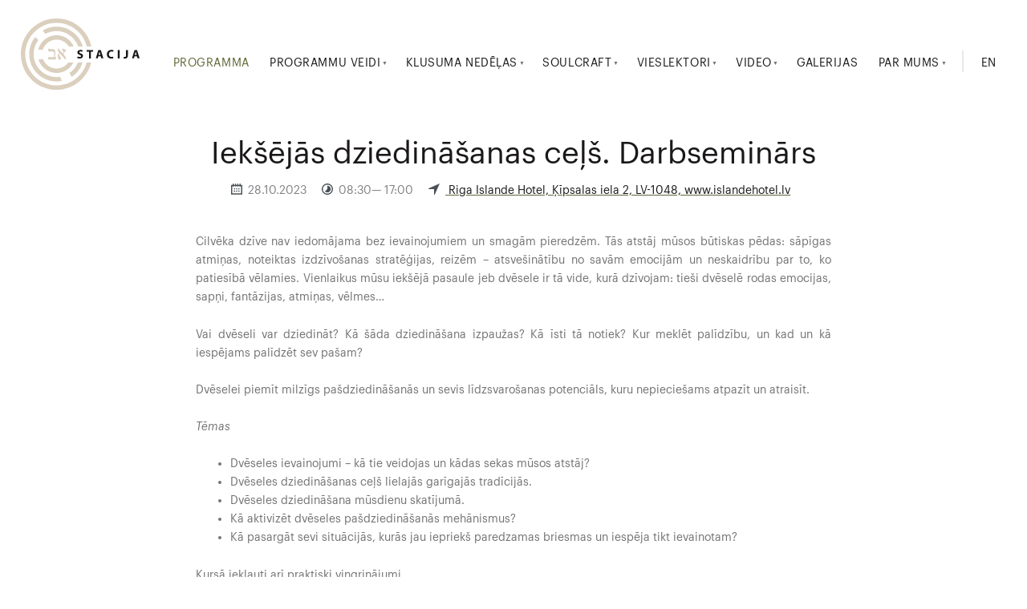

--- FILE ---
content_type: text/html; charset=UTF-8
request_url: http://www.stacija.lv/programma/ieksejas-dziedinasanas-cels-darbseminars/
body_size: 8455
content:
<!DOCTYPE html>
<html lang="lv">
<head>
<meta http-equiv="Content-Type" content="text/html;charset=UTF-8">
<meta property="og:description" content="">
<meta property="og:url" content="http://www.stacija.lv/">
<meta property="og:title" content="Sākumlapa">
<meta property="og:site_name" content="StacijaLV">
<meta property="og:image" content="http://www.stacija.lv/Library/Assets/i3-logo-600x315.png">
<meta property="og:type" content="">
<meta charset="UTF-8">
<title>Iekšējās dziedināšanas ceļš. Darbseminārs — StacijaLV</title>
<meta name="viewport" content="initial-scale=1.0, user-scalable=no">
<meta http-equiv="X-UA-Compatible" content="IE=edge">
<link rel="stylesheet" type="text/css" href="http://www.stacija.lv/SiteContent/assets/css/style.css?_1680622473">
<script type="text/javascript" src="http://www.stacija.lv/SiteContent/assets/js/jquery-3.1.1.min.js"></script>
<script type="application/javascript" src="http://www.stacija.lv/SiteContent/assets/js/fastclick.js"></script>
<script type="text/javascript" src="http://www.stacija.lv/SiteContent/assets/js/list.min.js"></script>
<script type="text/javascript" src="http://www.stacija.lv/SiteContent/assets/js/owl.carousel.min.js"></script>
<script src="http://www.stacija.lv/SiteContent/assets/js/scripts.js?_1680527340" type="text/javascript"></script>
<script src="http://www.stacija.lv/SiteContent/assets/js/lodash.min.js" type="text/javascript"></script>
<script src="https://www.google.com/recaptcha/api.js?hl=lv" async defer></script>
<link rel="icon" type="image/png" href="http://www.stacija.lv/Uploads/2023/03/28/07/2f8a95ee-008f-4345-a472-3e2474ddd864.svg">
</head>
<body data-node-id="1104">
<style type="text/css">
.video-play {
text-decoration : none !important;
}

header.header {
background : white;
}

.embed-responsive-4by3 {
padding-bottom : 75%;
}

.embed-responsive-pdf {
padding-bottom : 141%;
margin         : 0;
}

.embed-responsive-3by4 {
padding-bottom : 133.333333%
}

/*@media only screen and (min-width: 720px)
{
.embed-responsive-pdf {
margin: 0 140px;
}
}*/

.g-recaptcha > div {
display : inline-block;
}

</style>
<header class="header">
<div class="container">
<a class="logo" href="http://www.stacija.lv/">
<?xml version="1.0" encoding="UTF-8"?><svg xmlns="http://www.w3.org/2000/svg" viewbox="0 0 246.62 148.17"><defs><style>.d{fill:#1a1717;}.e{fill:#dbcfbe;}</style></defs><g id="a"></g><g id="b"><g id="c"><g><path class="e" d="M36.03,65.09c4.07-17.24,19.59-30.1,38.05-30.1,15.9,0,29.61,9.53,35.71,23.18h-10.33c-5.31-8.44-14.7-14.05-25.38-14.05-13.4,0-24.77,8.84-28.59,20.99l-9.46-.02Z"></path><path class="e" d="M46.09,84.78c4.31,11.26,15.24,19.28,28,19.28,10,0,18.87-4.92,24.32-12.47h10.65c-6.43,12.8-19.69,21.6-34.96,21.6-17.85,0-32.95-12.03-37.61-28.41h9.62Z"></path><path class="e" d="M128.11,91.59c-3.98,12.26-12.04,22.71-22.56,29.74l-4.38-8.06c7.69-5.33,13.74-12.86,17.24-21.68"></path><path class="e" d="M119,58.18c-6.56-18.47-24.21-31.73-44.91-31.73-8.42,0-16.34,2.2-23.22,6.05l-5.46-7.39c8.42-4.95,18.22-7.79,28.67-7.79,25.78,0,47.6,17.28,54.5,40.86"></path><path class="e" d="M84.91,129.82c-3.5,.68-7.12,1.03-10.81,1.03-31.3,0-56.77-25.47-56.77-56.77,0-13.37,4.65-25.68,12.41-35.39l6.69,6.26c-6.24,8.06-9.96,18.16-9.96,29.12,0,26.27,21.37,47.64,47.64,47.64,2.71,0,5.37-.23,7.96-.67l2.85,8.76Z"></path><path class="e" d="M146.09,91.59c-7.89,32.43-37.18,56.59-72,56.59C33.23,148.17,0,114.94,0,74.09S33.23,0,74.09,0c35.39,0,65.07,24.94,72.37,58.17h-9.38c-7.11-28.15-32.65-49.04-62.99-49.04C38.27,9.13,9.13,38.27,9.13,74.09s29.14,64.95,64.96,64.95c29.76,0,54.9-20.11,62.56-47.46h9.44Z"></path><path class="e" d="M70.28,80.42h3.2l-1.02,4.84h-16.42l1.02-4.84h11.99c.2-1.03,.3-3,.3-5.91,0-2.12-.22-3.6-.66-4.43-.44-.83-1.58-1.25-3.43-1.25h-5.5c-2.04,0-3.07-.99-3.07-2.98,0-1.39,.45-2.59,1.34-3.59h.57c.14,.94,.82,1.41,2.05,1.41h3.25c2.48,0,4.21,.21,5.17,.64,.96,.42,1.6,1.11,1.93,2.07,.33,.95,.49,2.54,.49,4.77v2.84c0,3.21-.4,5.35-1.2,6.43"></path><path class="e" d="M89.18,68.83c-2.04-.41-3.07-1.67-3.07-3.77,0-1.14,.31-2.13,.93-2.97h.45c.12,.77,.71,1.29,1.77,1.54l1.73,.41c.79,.2,1.39,.52,1.79,.98,.41,.45,.61,1.18,.61,2.18,0,.67-.08,1.2-.23,1.59-.67,.21-1.46,.32-2.39,.32-.3,.44-.61,.97-.91,1.59l-.25,.45c-.45,.91-.68,1.79-.68,2.64,0,1,.34,1.88,1.02,2.64l1.86,2.13c1.08,1.24,1.61,2.51,1.61,3.82s-.51,2.33-1.52,3.25h-.61c0-.8-.4-1.67-1.2-2.59l-8.61-9.92c-1.3,.65-1.96,1.52-1.96,2.61,0,.47,.12,.92,.36,1.34,.24,.42,1.04,1.47,2.39,3.14,.65,.95,.98,1.93,.98,2.93,0,1.42-.56,2.13-1.68,2.13h-4.66v-.75c.8-.24,1.2-.71,1.2-1.39,0-.36-.38-1.55-1.14-3.57-.26-.8-.39-1.49-.39-2.07,0-2.23,1.29-4.07,3.86-5.54l-2.29-2.59c-1.08-1.24-1.61-2.51-1.61-3.82,0-1.23,.51-2.38,1.52-3.45h.61c0,.92,.4,1.85,1.2,2.79l7.27,8.34c.26-1.29,.92-2.75,2-4.38"></path><path class="d" d="M117.94,78.98c1.03,.54,2.68,1.08,4.35,1.08,1.8,0,2.75-.75,2.75-1.88s-.82-1.7-2.91-2.42c-2.88-1.03-4.79-2.63-4.79-5.15,0-2.96,2.5-5.2,6.57-5.2,1.98,0,3.4,.39,4.43,.88l-.88,3.14c-.67-.33-1.93-.82-3.6-.82s-2.52,.8-2.52,1.67c0,1.11,.95,1.6,3.22,2.45,3.06,1.13,4.48,2.73,4.48,5.17,0,2.91-2.21,5.38-6.98,5.38-1.98,0-3.94-.54-4.92-1.08l.8-3.22Z"></path><polygon class="d" points="141.52 68.97 136.83 68.97 136.83 65.67 150.17 65.67 150.17 68.97 145.43 68.97 145.43 83.02 141.52 83.02 141.52 68.97"></polygon><path class="d" d="M165.27,75.63l-1.08-3.68c-.31-1.03-.62-2.32-.88-3.35h-.05c-.26,1.03-.51,2.34-.8,3.35l-1.03,3.68h3.84Zm-4.4,2.93l-1.24,4.45h-4.04l5.28-17.35h5.15l5.41,17.35h-4.25l-1.34-4.45h-4.97Z"></path><path class="d" d="M192.22,82.56c-.7,.34-2.34,.75-4.43,.75-6,0-9.09-3.76-9.09-8.7,0-5.92,4.22-9.19,9.47-9.19,2.03,0,3.58,.39,4.27,.77l-.83,3.09c-.77-.33-1.88-.64-3.29-.64-3.09,0-5.51,1.88-5.51,5.74,0,3.47,2.06,5.66,5.53,5.66,1.21,0,2.5-.23,3.3-.57l.57,3.09Z"></path><rect class="d" x="201.27" y="65.67" width="3.91" height="17.35"></rect><path class="d" d="M218.41,65.67h3.91v10.97c0,4.94-2.37,6.67-6.15,6.67-.93,0-2.11-.15-2.88-.41l.44-3.17c.54,.18,1.24,.31,2.01,.31,1.65,0,2.68-.75,2.68-3.42v-10.94Z"></path><path class="d" d="M240.47,75.63l-1.08-3.68c-.31-1.03-.62-2.32-.88-3.35h-.05c-.26,1.03-.51,2.34-.8,3.35l-1.03,3.68h3.84Zm-4.4,2.93l-1.24,4.45h-4.04l5.28-17.35h5.15l5.41,17.35h-4.25l-1.34-4.45h-4.97Z"></path></g></g></g></svg></a>
<nav class="nav nav-misc">
<div class="lang-sw">
<a href="http://www.stacija.lv/en/">EN</a>
</div>

</nav>

<nav class="nav nav-main">
<div class="mobile-only">
<a href="http://www.stacija.lv/">Sākumlapa</a>
</div>


<div>
<a href="http://www.stacija.lv/programma/" class="active">Programma</a>
</div>
<div class="dd">
<a href="http://www.stacija.lv/programmu-veidi/" class="">Programmu veidi</a>
<ul class="dropdown">
<li>
<a href="http://www.stacija.lv/programmu-veidi/uznemumiem/" class="">Uzņēmumiem</a>
</li>
<li>
<a href="http://www.stacija.lv/programmu-veidi/mrop/" class="">Vīriešu iniciācijas rituāls</a>
</li>
<li>
<a href="http://www.stacija.lv/programmu-veidi/meditacijas-retriti/" class="">Meditācijas retrīti</a>
</li>
<li>
<a href="http://www.stacija.lv/programmu-veidi/integralas-izglitibas-instituts/" class="">Integrālās izglītības institūts</a>
</li>
<li>
<a href="http://www.stacija.lv/programmu-veidi/samana-cels/" class="">Šamaņa ceļš</a>
</li>
<li>
<a href="http://www.stacija.lv/programmu-veidi/lassalle-kontemplationsschule-via-integralis/" class="">Lassalle Kontemplationsschule via integralis</a>
</li>
<li>
<a href="http://www.stacija.lv/programmu-veidi/klusuma-nedelas/" class="">Klusuma nedēļas</a>
</li>
<li>
<a href="http://www.stacija.lv/programmu-veidi/soulcraft/" class="">Soulcraft</a>
</li>
</ul>
</div>
<div class="dd">
<a href="http://www.stacija.lv/klusuma-nedelas/" class="">Klusuma nedēļas</a>
<ul class="dropdown">
<li>
<a href="http://www.stacija.lv/klusuma-nedelas/klusuma-nedelas/" class="">Klusuma nedēļas</a>
</li>
<li>
<a href="http://www.stacija.lv/klusuma-nedelas/plasaka-informacija-par-klusuma-nedelam/" class="">Plašāka informācija par Klusuma nedēļām</a>
</li>
<li>
<a href="http://www.stacija.lv/klusuma-nedelas/noteikumi/" class="">Noteikumi</a>
</li>
<li>
<a href="http://www.stacija.lv/klusuma-nedelas/klusuma-nedelu-pasakumu-grafiks/" class="">Klusuma nedēļu pasākumu grafiks</a>
</li>
<li>
<a href="http://www.stacija.lv/klusuma-nedelas/blogi/" class="">Blogi</a>
</li>
<li>
<a href="http://www.stacija.lv/klusuma-nedelas/galerija/" class="">Galerija</a>
</li>
</ul>
</div>
<div class="dd">
<a href="http://www.stacija.lv/soulcraft/" class="">Soulcraft</a>
<ul class="dropdown">
<li>
<a href="http://www.stacija.lv/soulcraft/noteikumi/" class="">Kas ir Soulcraft?</a>
</li>
<li>
<a href="http://www.stacija.lv/soulcraft/radoso-praksu-retriti-daba/" class="">Radošo prakšu retrīti dabā</a>
</li>
<li>
<a href="http://www.stacija.lv/soulcraft/programm/" class="">Programma</a>
</li>
<li>
<a href="http://www.stacija.lv/soulcraft/jautajumi-atbildes/" class="">Jautājumi un atbildes</a>
</li>
<li>
<a href="http://www.stacija.lv/soulcraft/atsauksmes/" class="">Atsauksmes</a>
</li>
<li>
<a href="http://www.stacija.lv/soulcraft/galerija/" class="">Galerija</a>
</li>
</ul>
</div>
<div class="dd">
<a href="http://www.stacija.lv/vieslektori/" class="">Vieslektori</a>
<ul class="dropdown">
<li>
<a href="http://www.stacija.lv/vieslektori/pasniedzeji/" class="">Pasniedzēji</a>
</li>
<li>
<a href="http://www.stacija.lv/vieslektori/sadarbibas-partneri/" class="">Sadarbības partneri</a>
</li>
</ul>
</div>
<div class="dd">
<a href="http://www.stacija.lv/video/" class="">Video</a>
<ul class="dropdown">
<li>
<a href="http://www.stacija.lv/video/garigas-prakses-ka-atrast-isto/" class="">Garīgās prakses - kā atrast īsto?</a>
</li>
<li>
<a href="http://www.stacija.lv/video/video-saturs/" class="">Video saturs</a>
</li>
</ul>
</div>
<div>
<a href="http://www.stacija.lv/galerijas/" class="">Galerijas</a>
</div>
<div class="dd">
<a href="http://www.stacija.lv/par-mums/" class="">Par mums</a>
<ul class="dropdown">
<li>
<a href="http://www.stacija.lv/par-mums/garigo-praksu-centrs-stacija/" class="">Garīgo prakšu centrs Stacija</a>
</li>
<li>
<a href="http://www.stacija.lv/par-mums/klusuma-nams/" class="">Klusuma nams</a>
</li>
<li>
<a href="http://www.stacija.lv/par-mums/noklusana/" class="">Nokļūšana</a>
</li>
<li>
<a href="http://www.stacija.lv/par-mums/publicitate/" class="">Publicitāte</a>
</li>
<li>
<a href="http://www.stacija.lv/par-mums/noteikumi/" class="">Noteikumi</a>
</li>
<li>
<a href="http://www.stacija.lv/par-mums/kontakti/" class="">Kontakti</a>
</li>
</ul>
</div>

</nav>

<a href="#" class="nav-toggle hidden-md hidden-lg">
<hr>
<hr>
<hr>
<span></span>
</a>
</div>
</header>


<div class="container">
<div class="phi-3r xs-1-1 lg-pull-center page bodytext">
<div class="content">
<article>
<hgroup class="meta">
<h1>Iekšējās dziedināšanas ceļš. Darbseminārs</h1>
<span><svg xmlns="http://www.w3.org/2000/svg" viewbox="0 0 426.667 426.667" enable-background="new 0 0 426.667 426.667"><path d="M106.667 181.333h42.667v42.667h-42.667zm85.333 0h42.667v42.667h-42.667zm85.333 0h42.667v42.667h-42.667zm-170.666 85.334h42.667v42.667h-42.667zm85.333 0h42.667v42.667h-42.667zm85.333 0h42.667v42.667h-42.667zm85.334-213.334v-42.666h-42.667v42.667h-42.667v-42.667h-42.667v42.667h-42.666v-42.667h-42.667v42.667h-42.667v-42.667h-42.666v42.667h-64v362.666h426.667v-362.667h-64zm21.333 320h-341.333v-277.333h21.333v21.333h42.667v-21.333h42.667v21.333h42.666v-21.333h42.667v21.333h42.667v-21.333h42.666v21.333h42.667v-21.333h21.333v277.333z"></path></svg>28.10.2023</span>
<span><svg xmlns="http://www.w3.org/2000/svg" width="510" height="510" viewbox="0 0 510 510"><path d="M362.1 147.9c-28.05-30.6-68.85-45.9-107.1-45.9v153l-107.1 107.1c58.65 58.65 155.55 58.65 216.75 0 58.65-58.65 58.65-155.55-2.55-214.2zm-107.1-147.9c-140.25 0-255 114.75-255 255s114.75 255 255 255 255-114.75 255-255-114.75-255-255-255zm0 459c-112.2 0-204-91.8-204-204s91.8-204 204-204 204 91.8 204 204-91.8 204-204 204z"></path></svg>08:30— 17:00</span>

<span>
<a href="#location"><svg xmlns="http://www.w3.org/2000/svg" width="459" height="459" viewbox="0 0 459 459"><path d="M0 229.5h229.5v229.5h25.5l204-459-459 204z"></path></svg> Riga Islande Hotel, Ķīpsalas iela 2, LV-1048, www.islandehotel.lv </a>
</span></hgroup>


<p style="text-align: justify;">Cilvēka dzīve nav iedomājama bez ievainojumiem un smagām pieredzēm. Tās atstāj mūsos būtiskas pēdas: sāpīgas atmiņas, noteiktas izdzīvošanas stratēģijas, reizēm – atsvešinātību no savām emocijām un neskaidrību par to, ko patiesībā vēlamies. Vienlaikus mūsu iekšējā pasaule jeb dvēsele ir tā vide, kurā dzīvojam: tieši dvēselē rodas emocijas, sapņi, fantāzijas, atmiņas, vēlmes…</p>
<p style="text-align: justify;">Vai dvēseli var dziedināt? Kā šāda dziedināšana izpaužas? Kā īsti tā notiek? Kur meklēt palīdzību, un kad un kā iespējams palīdzēt sev pašam?</p>
<p style="text-align: justify;">Dvēselei piemīt milzīgs pašdziedināšanās un sevis līdzsvarošanas potenciāls, kuru nepieciešams atpazīt un atraisīt.</p>
<p style="text-align: justify;"><em>Tēmas</em></p>
<ul style="text-align: justify;">
<li>Dvēseles ievainojumi – kā tie veidojas un kādas sekas mūsos atstāj?</li>
<li>Dvēseles dziedināšanas ceļš lielajās garīgajās tradīcijās.</li>
<li>Dvēseles dziedināšana mūsdienu skatījumā.</li>
<li>Kā aktivizēt dvēseles pašdziedināšanās mehānismus?</li>
<li>Kā pasargāt sevi situācijās, kurās jau iepriekš paredzamas briesmas un iespēja tikt ievainotam?</li>
</ul>
<p style="text-align: justify;">Kursā iekļauti arī praktiski vingrinājumi.</p>
<p style="text-align: justify;"> </p>
<div class="caption"><img src="https://www.iii3.lv/Uploads/2023/04/18/img-2670.jpeg" alt="" width="1170" height="824" data-local="1" style="width: 100%;height: auto;"></div>
<p style="text-align: justify;"><strong>Norises vieta:</strong><span> </span><em>Riga Islande Hotel</em>, Ķīpsalas iela 2, LV-1048,<span> </span><span><a href="http://www.islandehotel.lv/">www.islandehotel.lv</a></span></p>
<p style="text-align: justify;"><strong>Mērķauditorija:</strong><span> </span>cilvēki, kas vēlas apgūt noderīgas metodes personiskajai izaugsmei.</p>
<p style="text-align: justify;"><strong>Maksimālais dalībnieku skaits:</strong><span> </span>25 cilvēki.</p>
<p style="text-align: justify;"><strong>Kursu vada</strong><span> </span>Indulis Paičs.</p>
<p style="text-align: justify;"><strong>Kursa maksa</strong><span> </span>181,50 EUR (ieskaitot 21 % PVN).</p>
<p style="text-align: justify;">Cenā iekļautas vieglas brokastis, pusdienas un kafijas pauzes ar uzkodām.</p>
<p style="text-align: justify;"><strong>Kursa darba kārtība</strong></p>
<p style="text-align: justify;"><strong>      Sestdiena</strong></p>
<p style="text-align: justify;">      8.30                             Sākums</p>
<p style="text-align: justify;">      17.00                            Noslēgums</p>

<div class="colorblock red">
</div>



<p><b>Norises vieta:</b>
 Riga Islande Hotel, Ķīpsalas iela 2, LV-1048, www.islandehotel.lv</p>

<div class="sharing" id="share-6970668d0f410">
<p>Dalīties:</p>
<a href="#" class="facebook"><span><svg xmlns="http://www.w3.org/2000/svg" width="96.124" height="96.123" viewbox="0 0 96.124 96.123"><path d="M72.089.02l-12.465-.02c-14.004 0-23.054 9.285-23.054 23.656v10.907h-12.533c-1.083 0-1.96.878-1.96 1.961v15.803c0 1.083.878 1.96 1.96 1.96h12.533v39.876c0 1.083.877 1.96 1.96 1.96h16.352c1.083 0 1.96-.878 1.96-1.96v-39.876h14.654c1.083 0 1.96-.877 1.96-1.96l.006-15.803c0-.52-.207-1.018-.574-1.386-.367-.368-.867-.575-1.387-.575h-14.659v-9.246c0-4.444 1.059-6.7 6.848-6.7l8.397-.003c1.082 0 1.959-.878 1.959-1.96v-14.674c0-1.081-.876-1.958-1.957-1.96z"></path></svg>Facebook</span></a>
<a href="#" class="twitter"><span><svg xmlns="http://www.w3.org/2000/svg" viewbox="0 0 58.63 47.64"><title>Iekšējās dziedināšanas ceļš. Darbseminārs — StacijaLV</title>
<path d="M58.63 5.5a21.69 21.69 0 0 1-7 1.83 11.37 11.37 0 0 0 5.17-6.6 18.17 18.17 0 0 1-7.33 2.93 12.18 12.18 0 0 0-20.89 8.43 8.07 8.07 0 0 0 .37 2.91 35.4 35.4 0 0 1-24.95-12.8 11.23 11.23 0 0 0-1.43 6.23 12 12 0 0 0 5.5 9.89 15.36 15.36 0 0 1-5.5-1.47 11.83 11.83 0 0 0 9.53 11.73 10.15 10.15 0 0 1-3.3.37 4.65 4.65 0 0 1-2.2-.37 11.87 11.87 0 0 0 11.4 8.42 23.3 23.3 0 0 1-15 5.13h-3a32.6 32.6 0 0 0 18.32 5.5c22 0 34.08-18.32 34.08-34.08v-1.46a21.3 21.3 0 0 0 6.23-6.59z"></path></svg>Twitter</span></a>
<a href="#" class="mail"><span>E-pasts</span></a>
</div>
<script type="text/javascript">
$(function () {
var share_url         = "http:\/\/www.stacija.lv\/programma\/ieksejas-dziedinasanas-cels-darbseminars\/",
share_title       = "StacijaLV: Iek\u0161\u0113j\u0101s dziedin\u0101\u0161anas ce\u013c\u0161. Darbsemin\u0101rs",
share_description = "";

$("#share-6970668d0f410 .mail").on("click", function (e) {
e.preventDefault();
location.href = 'mailto:?subject=' + encodeURIComponent(share_title) + '&body=' + encodeURIComponent(share_description + "\n\n" + share_url);
});

$("#share-6970668d0f410 .twitter").on("click", function (e) {
e.preventDefault();
openWindow("http://twitter.com/share?text=" + encodeURIComponent(share_title) + "&url=" + encodeURIComponent(share_url), "location=0,status=0,width=500,height=270", function () {
});
});
$("#share-6970668d0f410 .facebook").on("click", function (e) {
e.preventDefault();
openWindow("https://www.facebook.com/sharer/sharer.php?u=" + encodeURIComponent(share_url), "location=0,status=0,width=500,height=270", function () {
});
});

});

</script>
</article>
</div>
</div>

</div>

<footer>
<div class="ct">
<div class="lg-2-12">
<a class="logo" href="http://www.stacija.lv/">
<img src="http://www.stacija.lv/SiteContent/assets/img/logo-black.svg">
</a>
</div>
<div class="lg-5-12 xs-1-1 sm-1-4 desc">
<p>Garīgo prakšu centrs Stacija ir “Latvijas kontemplatīvo prakšu pasniedzēju, skolu un retrītu centru asociācijas” akreditēta vieta, kurā notiek plaša spektra garīgo prakšu semināri un retrīti un tā ir pieejama visiem "Latvijas kontemplatīvo prakšu pasniedzēju, skolu un retrītu centru asociācijas" biedriem kā pasākumu norises vieta.</p></div>


<div class="lg-2-12 xs-1-1 sm-1-4 pull-right">
<p><strong>Kontakti</strong></p>
<p>+371 29 468 333</p>
<p><span id="es-6970668d146a8"></span>
<script type="text/javascript">
e1 = document.getElementsByTagName("script");
e1[e1.length-1].parentNode.removeChild(e1[e1.length-1]);
e2 = document.createElement('div');
var i="mailto:", a4fbdf8="l&#105;&#x74;&#x61;&#x40;s&#116;&#x61;&#x63;&#x69;j&#97;&#x2e;&#x6c;&#x76;", d="&#x6c;&#x69;&#116;a&#64;s&#x74;&#x61;&#x63;&#105;ja&#x2e;&#x6c;&#x76;", x="a", z="/", c0b6="hr"+"ef";
e2.innerHTML = '<'+x+' '+c0b6+'="'+i+a4fbdf8+'" id="ex6970668d146a8" class="">'+d+'<'+z+x+'>';
document.getElementById("es-6970668d146a8").parentNode.replaceChild(e2.childNodes[0], document.getElementById("es-6970668d146a8"));
e3 = document.getElementById('ex6970668d146a8').previousSibling;
if (e3 && e3.nodeName === '#text' && e3.nodeValue.trim() !== '') {
e3.nodeValue = e3.nodeValue + ' ';
}
</script></p>
<p>"Silvanus", Lūžņa, Tārgales pag.,</p>
<p> Latvija, LV-3601</p></div>


<div class="lg-2-12 xs-1-1 sm-1-4 pull-right" style="visibility: hidden">
</div>



</div>
</footer>


<style type="text/css">
#caldendar_list .list .event-content ol li {
list-style: decimal;
display: list-item;
}
</style>
<script type="text/javascript">
openWindow = function (url, params, callback) {
var thisWindow = window.open(url, "appwindow", params);
var thisTimer  = setInterval(function () {
if (thisWindow.closed) {
callback && callback();
clearInterval(thisTimer);
}
}, 100);
};
</script>
<div id="mask"></div>
<script type="text/javascript" src="http://www.stacija.lv/SiteContent/assets/js/photoswipe.min.js"></script>
<script type="text/javascript" src="http://www.stacija.lv/SiteContent/assets/js/photoswipe-ui-default.min.js"></script>


<div class="pswp" tabindex="-1" role="dialog" aria-hidden="true">
<div class="pswp__bg"></div>
<div class="pswp__scroll-wrap">
<div class="pswp__container">
<div class="pswp__item"></div>
<div class="pswp__item"></div>
<div class="pswp__item"></div>
</div>
<div class="pswp__ui pswp__ui--hidden">
<div class="pswp__top-bar">
<div class="pswp__counter"></div>
<button class="pswp__button pswp__button--close" title="Close (Esc)"></button>
<button class="pswp__button pswp__button--share" title="Share"></button>
<button class="pswp__button pswp__button--fs" title="Toggle fullscreen"></button>
<button class="pswp__button pswp__button--zoom" title="Zoom in/out"></button>
<div class="pswp__preloader">
<div class="pswp__preloader__icn">
<div class="pswp__preloader__cut">
<div class="pswp__preloader__donut"></div>
</div>
</div>
</div>
</div>
<div class="pswp__share-modal pswp__share-modal--hidden pswp__single-tap">
<div class="pswp__share-tooltip"></div> 
</div>
<button class="pswp__button pswp__button--arrow--left" title="Previous (arrow left)">
</button>
<button class="pswp__button pswp__button--arrow--right" title="Next (arrow right)">
</button>
<div class="pswp__caption">
<div class="pswp__caption__center"></div>
</div>
</div>
</div>
</div>

<script type="text/javascript">
var initPhotoSwipeFromDOM=function(a){for(var b=function(a){for(var e,f,g,h,b=a.childNodes,c=b.length,d=[],i=0;i<c;i++)e=b[i],1===e.nodeType&&(f=e.children[0],g=f.getAttribute("data-size").split("x"),h={src:f.getAttribute("href"),w:parseInt(g[0],10),h:parseInt(g[1],10)},e.children.length>1&&(h.title=e.children[1].innerHTML),f.children.length>0&&(h.msrc=f.children[0].getAttribute("src")),h.el=e,d.push(h));return d},c=function a(b,c){return b&&(c(b)?b:a(b.parentNode,c))},d=function(a){a=a||window.event,a.preventDefault?a.preventDefault():a.returnValue=!1;var b=a.target||a.srcElement,d=c(b,function(a){return a.tagName&&"FIGURE"===a.tagName.toUpperCase()});if(d){for(var j,e=d.parentNode,g=d.parentNode.childNodes,h=g.length,i=0,k=0;k<h;k++)if(1===g[k].nodeType){if(g[k]===d){j=i;break}i++}return j>=0&&f(j,e),!1}},e=function(){var a=window.location.hash.substring(1),b={};if(a.length<5)return b;for(var c=a.split("&"),d=0;d<c.length;d++)if(c[d]){var e=c[d].split("=");e.length<2||(b[e[0]]=e[1])}return b.gid&&(b.gid=parseInt(b.gid,10)),b},f=function(a,c,d,e){var g,h,i,f=document.querySelectorAll(".pswp")[0];if(i=b(c),h={shareEl:!1,showHideOpacity:!0,galleryUID:c.getAttribute("data-pswp-uid"),getThumbBoundsFn:function(a){var b=i[a].el.getElementsByTagName("img")[0],c=window.pageYOffset||document.documentElement.scrollTop,d=b.getBoundingClientRect();return{x:d.left,y:d.top+c,w:d.width}}},e)if(h.galleryPIDs){for(var j=0;j<i.length;j++)if(i[j].pid==a){h.index=j;break}}else h.index=parseInt(a,10)-1;else h.index=parseInt(a,10);isNaN(h.index)||(d&&(h.showAnimationDuration=0),g=new PhotoSwipe(f,PhotoSwipeUI_Default,i,h),g.init())},g=document.querySelectorAll(a),h=0,i=g.length;h<i;h++)g[h].setAttribute("data-pswp-uid",h+1),g[h].onclick=d;var j=e();j.pid&&j.gid&&f(j.pid,g[j.gid-1],!0,!0)};initPhotoSwipeFromDOM(".gallery-thumbs");
</script>
<!-- Google tag (gtag.js) -->
<script async src="https://www.googletagmanager.com/gtag/js?id=G-9R7V364V4T"></script>
<script>
window.dataLayer = window.dataLayer || [];
function gtag(){dataLayer.push(arguments);}
gtag('js', new Date());

gtag('config', 'G-9R7V364V4T');
</script>
</body>
</html>


--- FILE ---
content_type: text/css
request_url: http://www.stacija.lv/SiteContent/assets/css/style.css?_1680622473
body_size: 115891
content:
html{font-family:sans-serif;-ms-text-size-adjust:100%;-webkit-text-size-adjust:100%}body{margin:0}article,aside,details,figcaption,figure,footer,header,hgroup,main,menu,nav,section,summary{display:block}audio,canvas,progress,video{display:inline-block;vertical-align:baseline}audio:not([controls]){display:none;height:0}[hidden],template{display:none}a{background-color:rgba(0,0,0,0)}a:active,a:hover{outline:0}abbr[title]{border-bottom:1px dotted}b,strong{font-weight:bold}dfn{font-style:italic}h1{font-size:2em;margin:.67em 0}mark{background:#ff0;color:#000}small{font-size:80%}sub,sup{font-size:75%;line-height:0;position:relative;vertical-align:baseline}sup{top:-0.5em}sub{bottom:-0.25em}img{border:0}svg:not(:root){overflow:hidden}figure{margin:1em 40px}hr{-moz-box-sizing:content-box;box-sizing:content-box;height:0}pre{overflow:auto}code,kbd,pre,samp{font-family:monospace,monospace;font-size:1em}button,input,optgroup,select,textarea{color:inherit;font:inherit;margin:0}button{overflow:visible}button,select{text-transform:none}button,html input[type=button],input[type=reset],input[type=submit]{-webkit-appearance:button;cursor:pointer}button[disabled],html input[disabled]{cursor:default}button::-moz-focus-inner,input::-moz-focus-inner{border:0;padding:0}input{line-height:normal}input[type=checkbox],input[type=radio]{box-sizing:border-box;padding:0}input[type=number]::-webkit-inner-spin-button,input[type=number]::-webkit-outer-spin-button{height:auto}input[type=search]{-webkit-appearance:textfield;-moz-box-sizing:content-box;-webkit-box-sizing:content-box;box-sizing:content-box}input[type=search]::-webkit-search-cancel-button,input[type=search]::-webkit-search-decoration{-webkit-appearance:none}fieldset{border:1px solid silver;margin:0 2px;padding:.35em .625em .75em}legend{border:0;padding:0}textarea{overflow:auto}optgroup{font-weight:bold}table{border-collapse:collapse;border-spacing:0}td,th{padding:0}#loader{position:fixed;left:0;right:0;top:0;bottom:0;margin:auto;z-index:999999;background:#d2d2d3;opacity:1;transition:all .3s ease;visibility:visible;will-change:opacity;transition:2.4s all .5s ease-out}#loader #symbol{position:absolute;left:0;right:0;top:0;bottom:0;margin:auto}#loader .ct{position:absolute;left:0;right:0;top:0;height:52vw}#loader.loaded{pointer-events:none;opacity:0;visibility:hidden}#symbol{width:50%;height:52vw;margin:auto;display:block;backface-visibility:hidden}#symbol path{fill:none;stroke:#605699;stroke-miterlimit:10;stroke-width:0px;stroke-linecap:square;stroke-dasharray:730px;stroke-dashoffset:-730px;animation-name:draw;animation-duration:6s;animation-delay:.3s;animation-fill-mode:alternate;animation-iteration-count:infinite;animation-timing-function:ease-in-out}@keyframes draw{to{stroke-dashoffset:730px}}.animation hr{height:2px;background:#aeb9cd;opacity:.5;border:0;display:block;margin:6rem 0}.animation .buttons{width:25%;float:left;clear:none;height:0;padding-top:40%}.animation .buttons a{margin-bottom:2rem;box-shadow:none;margin-left:1em;margin-right:1em;float:left}.animation .buttons a span{font-size:1.2rem;min-width:16rem;padding-left:3em;padding-right:3em}.animation .buttons a span:before{content:"animate"}.animation .buttons .reset:before{background:#1b1819;box-shadow:0 0 0 #1b1819}.animation .buttons .reset span:before{content:"reset"}.animation .svg{width:75%;padding-bottom:45%;height:0;float:left;display:block;position:relative}.animation svg,.animation img{display:block;position:absolute;left:0;right:0;top:0;bottom:0;margin:auto;max-width:100%;max-height:100%}.animation svg{z-index:10}.animation svg path{fill:none;stroke:#5f6635;stroke-miterlimit:5;stroke-width:1.5px;stroke-linecap:round}.ani1 svg path{stroke-dasharray:600px}.ani1.animate svg #branches{stroke-dashoffset:600px;animation-name:drawAni1;animation-duration:5.5s;animation-fill-mode:forwards;animation-iteration-count:1;animation-timing-function:ease-in-out}.ani1.animate svg #leaves{stroke-dashoffset:600px;animation-name:drawAni1;animation-duration:5s;animation-delay:2.5s;animation-fill-mode:forwards;animation-iteration-count:1;animation-timing-function:ease}@keyframes drawAni1{0%{stroke-dashoffset:600px}100%{stroke-dashoffset:0px}}.ani2 svg path{stroke-dasharray:1570px}.ani2.animate svg #frame{stroke-dashoffset:1570px;animation-name:drawAni2;animation-duration:5s;animation-fill-mode:forwards;animation-iteration-count:1;animation-timing-function:ease-out}.ani2.animate svg #window{stroke-dashoffset:1570px;animation-name:drawAni2;animation-duration:5s;animation-delay:1.5s;animation-fill-mode:forwards;animation-iteration-count:1;animation-timing-function:ease-in-out}@keyframes drawAni2{0%{stroke-dashoffset:1570px}100%{stroke-dashoffset:0px}}.ani3 svg g{stroke-dasharray:1750px}.ani3.animate svg #body{stroke-dashoffset:1750px;animation-name:drawAni3;animation-duration:4s;animation-fill-mode:forwards;animation-iteration-count:1;animation-timing-function:ease-in}.ani3.animate svg #legs{stroke-dashoffset:1750px;animation-name:drawAni3;animation-duration:4s;animation-delay:2s;animation-fill-mode:forwards;animation-iteration-count:1;animation-timing-function:ease-in-out}.ani3.animate svg #marks{stroke-dashoffset:1750px;animation-name:drawAni3;animation-duration:5s;animation-delay:2.5s;animation-fill-mode:forwards;animation-iteration-count:1;animation-timing-function:ease-in-out}.ani3.animate svg #dial{stroke-dashoffset:1750px;animation-name:drawAni3;animation-duration:3s;animation-delay:2.5s;animation-fill-mode:forwards;animation-iteration-count:1;animation-timing-function:ease-in-out}@keyframes drawAni3{0%{stroke-dashoffset:1750px}100%{stroke-dashoffset:0px}}.ani4 svg g{stroke-dasharray:750px}.ani4.animate svg #rsilouette{stroke-dashoffset:750px;animation-name:drawAni4;animation-duration:7s;animation-fill-mode:forwards;animation-iteration-count:1;animation-timing-function:ease}.ani4.animate svg #rarms{stroke-dashoffset:750px;animation-name:drawAni4;animation-duration:5s;animation-delay:1.5s;animation-fill-mode:forwards;animation-iteration-count:1;animation-timing-function:ease}.ani4.animate svg #rhands{stroke-dashoffset:750px;animation-name:drawAni4;animation-duration:5s;animation-delay:2s;animation-fill-mode:forwards;animation-iteration-count:1;animation-timing-function:ease-in-out}.ani4.animate svg #rface{stroke-dashoffset:750px;animation-name:drawAni4;animation-duration:7s;animation-delay:1s;animation-fill-mode:forwards;animation-iteration-count:1;animation-timing-function:ease-in-out}@keyframes drawAni4{0%{stroke-dashoffset:750px}100%{stroke-dashoffset:0px}}.ani5 svg g{stroke-dasharray:750px}.ani5.animate svg #psilouette{stroke-dashoffset:750px;animation-name:drawAni5;animation-duration:7s;animation-fill-mode:forwards;animation-iteration-count:1;animation-timing-function:ease}.ani5.animate svg #phands{stroke-dashoffset:750px;animation-name:drawAni5;animation-duration:5s;animation-delay:1.5s;animation-fill-mode:forwards;animation-iteration-count:1;animation-timing-function:ease}.ani5.animate svg #pwatch,.ani5.animate svg #phead{stroke-dashoffset:750px;animation-name:drawAni5;animation-duration:5s;animation-delay:2s;animation-fill-mode:forwards;animation-iteration-count:1;animation-timing-function:ease}.ani5.animate svg #pface{stroke-dashoffset:750px;animation-name:drawAni5;animation-duration:8s;animation-delay:2.5s;animation-fill-mode:forwards;animation-iteration-count:1;animation-timing-function:ease}.ani5.animate svg #pglasses{stroke-dashoffset:750px;animation-name:drawAni5;animation-duration:7s;animation-delay:3s;animation-fill-mode:forwards;animation-iteration-count:1;animation-timing-function:ease-out}@keyframes drawAni5{0%{stroke-dashoffset:750px}100%{stroke-dashoffset:0px}}@font-face{font-family:"I3Grphk";src:url("../fonts/I3Grphk-Regular.woff2") format("woff2"),url("../fonts/I3Grphk-Regular.woff") format("woff");font-weight:400;font-style:normal}@font-face{font-family:"I3Grphk";src:url("../fonts/I3Grphk-RegularItalic.woff2") format("woff2"),url("../fonts/I3Grphk-RegularItalic.woff") format("woff");font-weight:400;font-style:italic}@font-face{font-family:"I3Grphk";src:url("../fonts/I3Grphk-Light.woff2") format("woff2"),url("../fonts/I3Grphk-Light.woff") format("woff");font-weight:300;font-style:normal}@font-face{font-family:"I3Grphk";src:url("../fonts/I3Grphk-LightItalic.woff2") format("woff2"),url("../fonts/I3Grphk-LightItalic.woff") format("woff");font-weight:300;font-style:italic}@font-face{font-family:"I3Grphk";src:url("../fonts/I3Grphk-SemiBold.woff2") format("woff2"),url("../fonts/I3Grphk-SemiBold.woff") format("woff");font-weight:500;font-style:normal}@font-face{font-family:"I3Grphk";src:url("../fonts/I3Grphk-SemiBoldItalic.woff2") format("woff2"),url("../fonts/I3Grphk-SemiBoldItalic.woff") format("woff");font-weight:500;font-style:italic}*{margin:0;padding:0;box-sizing:border-box;-webkit-tap-highlight-color:rgba(0,0,0,0);-webkit-box-sizing:border-box;-moz-box-sizing:border-box;outline:0;text-decoration:none}a{outline:0 !important}a:visited,a:focus,a:active{text-decoration:none;-webkit-tap-highlight-color:rgba(0,0,0,0)}::selection{background:#5f6635;color:#fff}::-moz-selection{background:#5f6635;color:#fff}html{font-size:10px;width:100vw;oveflow-x:hidden}body{font-family:"I3Grphk",sans-serif;text-rendering:optimizeLegibility;-webkit-font-smoothing:antialiased;-moz-osx-font-smoothing:grayscale;position:relative;background:#fff;overflow-x:hidden;padding-top:10rem}.fontSizeChange *{transition:all 0s !important}.noscroll{overflow:hidden}.container{width:140rem;max-width:92%;margin:0 auto}.container:after{content:"";display:block;width:100%;height:0;clear:both}.clearfix{content:"";display:block;width:100%;height:0;clear:both}h1,h2,h3,h4,h5,h6{color:#444;line-height:1.62em;padding:0;margin:.25em 0}h1{font-size:4.2em}h2{font-size:3.2em}h3{font-size:2.6em}h4{font-size:2em;font-weight:400}h5{font-size:1.8em;text-transform:uppercase}h6{font-size:1.6em;text-transform:uppercase}ul,ol{list-style-position:outside;padding-left:3em}.bodytext{font-size:1.6rem;line-height:1.6em}.bodytext h1{font-size:3em}.bodytext h2{font-size:2.2em}.bodytext h3{font-size:1.5em}.bodytext h4{font-size:1em;text-transform:uppercase;font-weight:600}.bodytext h5{font-size:1.3em}.bodytext h6{font-size:1.1em}.bodytext p,.bodytext ul,.bodytext ol{color:#727273;margin-top:1.6180339887rem;margin-bottom:1.6180339887em;font-weight:400}.bodytext p b,.bodytext ul b,.bodytext ol b{color:#1b1819;font-weight:500}.bodytext p u,.bodytext ul u,.bodytext ol u{text-decoration:underline;text-decoration-skip:ink}.bodytext p svg,.bodytext ul svg,.bodytext ol svg{display:inline-block;width:1.2em;height:1.2em;margin-right:1em;position:relative;bottom:-0.1em}.bodytext p svg *,.bodytext ul svg *,.bodytext ol svg *{fill:#212529}.bodytext a{color:#ccedff}.bodytext a:hover{color:#5f6635}.bodytext a:active{color:#ccedff}table.table{width:100%;text-align:left;color:#868e96;margin-top:2em;margin-bottom:2em;border-collapse:collapse}table.table td,table.table th{border:1px solid #ebedef;padding:0.9098em;line-height:1em;vertical-align:top}table.table th{color:#212529;font-weight:500}.img-ct img{width:100%;height:auto}.embed-responsive{position:relative;display:block;height:0;padding:0;overflow:hidden;margin-top:3em;margin-bottom:3em}.embed-responsive-16by9{padding-bottom:56.25%}.embed-responsive .embed-responsive-item,.embed-responsive embed,.embed-responsive iframe,.embed-responsive object,.embed-responsive video{position:absolute;top:0;bottom:0;left:0;width:100%;height:100%;border:0}audio{width:100%;display:block;margin-top:1.5em;margin-bottom:1.5em}audio::-webkit-media-controls-panel{background-color:#f1f3f5;border-radius:.4em;-webkit-border-radius:.4em}.logo{display:block;position:relative;z-index:1000;transition:.3s transform 0s ease-in-out;color:#495057;font-size:1.6rem;font-weight:500}.logo svg{transition:.1s all ease;overflow:visible;display:block;width:100%;height:100%}.header{z-index:999970;position:fixed;top:0;left:0;right:0;margin:auto;padding:2rem 0;width:100%;cursor:default;text-align:center;backface-visibility:hidden;will-change:transform;transform:translate3d(0, 0, 0) translateZ(0);height:12rem;transition:all .3s ease-out,background .2s ease-out}.header:after{content:"";height:4px;left:0;right:0;bottom:-4px;background:url(../img/bg-gradient.jpg) no-repeat bottom right scroll;background-size:cover;display:block;position:absolute;will-change:opacity,transform;opacity:0;transition:all .3s ease-out;transform-origin:center bottom;transform:translate3d(0, -0.5rem, 0) scale3d(1, 0, 1) translateZ(0)}.header .logo{display:inline-block;float:left;position:absolute;left:0;top:0;transition:all .2s ease-out;transform-origin:left top;will-change:transform;backface-visibility:hidden;width:16.5rem;height:16rem;z-index:40;transform:translate3d(0, 0, 0) scale3d(1, 1, 1)}.header .logo svg:not(:root){overflow:visible !important}.header .logo svg{height:11rem;margin:0 auto;position:relative;display:block}.header .logo svg *{transition:all .2s ease-out}.header .logo #logotext{opacity:1;will-change:opacity}.header .logo #logosymbol{stroke-width:0;stroke:#5f6635}.header .container{position:relative;width:96%;max-width:96%}.header nav{margin-top:.5rem;display:inline-block;margin:auto;height:3rem}.header nav .dd>a{position:relative}.header nav .dd>a:after{content:"▼";font-size:.5em;position:relative;display:inline-block;margin:auto;height:1em;top:-0.4em;right:-0.25em;margin-right:-0.25em;line-height:1em;opacity:.6}.header nav:after{content:"";display:block;width:100%;height:0;clear:both}.header nav div{position:relative;display:block;float:left}.header nav div:hover ul.dropdown{opacity:1;visibility:visible;transform:translateY(0)}.header nav div:hover>a{color:#5f6635}.header nav div:hover>a:before{opacity:1;transform:scale3d(1, 1, 1)}.header nav a{display:block;line-height:2.2em;color:#1b1819;background:rgba(204,237,255,0);padding-left:1vw;padding-right:1vw;transition:all .2s ease;position:relative;z-index:10;padding-top:.1em;-webkit-touch-callout:none;-webkit-user-select:none;-moz-user-select:none;user-select:none}.header nav a svg{display:block;width:1.3em;height:1.3em;transition:all .3s ease}.header nav a svg *{transition:all .3s ease;fill:#343a40}.header nav a:hover{text-decoration:none;color:#5f6635}.header nav a:hover svg *{fill:#5f6635}.header nav a:active{transition:all 0s ease;color:#495057}.header nav a:active svg{transition:all 0s ease}.header nav a:active svg path{transition:all 0s ease}.header nav a.cta{background:#5f6635;border-radius:5rem;color:#fff !important;padding-left:1em;padding-right:1em;margin-left:.5em;margin-right:.5em;box-shadow:0 0 0 0 #5f6635}.header nav a.cta:hover{background:#828c48;box-shadow:0 0 0 2px #828c48}.header nav a.cta:active{background:#5f6635;box-shadow:0 0 0 0 #5f6635}.header nav a.cta:before{display:none !important}.header .nav{position:relative;margin-top:5rem;display:block;float:right;z-index:1005}.header .nav>div{float:left;display:inline-block}.header .nav>div:hover>a{color:#5f6635}.header .nav>div:hover>a:before{opacity:1;transform:scale3d(1, 1, 1)}.header .nav>div>a{position:relative;display:block;font-size:1.5rem;text-transform:uppercase;letter-spacing:.04em;font-weight:400;-webkit-font-smoothing:auto;-moz-osx-font-smoothing:auto}.header .nav>div>a:before{content:"";display:block;left:0;right:0;bottom:-3px;top:0;width:100%;margin:auto;position:absolute;background:#fff;will-change:transform,opacity;transform:scale3d(0, 1, 1);opacity:0;transition:all .2s ease-in;transform-origin:left center;z-index:-1;border-bottom:solid 3px #5f6635}.header .nav>div>a:hover{color:#5f6635}.header .nav>div>a.active{color:#5f6635}.header .nav.nav-misc{clear:right;margin-left:1rem;border-left:rgba(210,210,211,.5) 2px solid}.header ul.dropdown{transition:.2s all .1s ease-out}.header .lang-sw{padding-left:1em}.header .lang-sw a:before{display:none !important}#logo *{fill:#5f6635}.header.home nav a{color:#fff}.header.home nav a:hover{opacity:1}.header.home nav a:hover svg *{fill:#fff}.header.home nav .dropdown a{color:#1b1819}.header.home a.cta{background:#fff;color:#5f6635 !important}.header.home a.cta:hover{color:#fff !important}.header.home #logo *{fill:#fff}.header.home svg *,.header.home #search-button svg *{fill:#fff}.header.home .lang-sw a:hover{color:#fff}.header.home.not-top .lang-sw a:hover,.header.home.show_nav .lang-sw a:hover{color:#5f6635 !important}.header.home.not-top #logo * .d,.header.home.show_nav #logo * .d{fill:#1a1717}.header.home.not-top #logo * .e,.header.home.show_nav #logo * .e{fill:#dbcfbe}.header.home.not-top svg * .d,.header.home.not-top #search-button svg * .d,.header.home.show_nav svg * .d,.header.home.show_nav #search-button svg * .d{fill:#1a1717}.header.home.not-top svg * .e,.header.home.not-top #search-button svg * .e,.header.home.show_nav svg * .e,.header.home.show_nav #search-button svg * .e{fill:#dbcfbe}.user-nav.not-top{opacity:0;visibility:hidden;transform:translate3d(0, -5rem, 0)}.user-nav{position:fixed;right:2%;top:1.75rem;float:right;text-align:right;border-bottom:solid 1px rgba(210,210,211,.5);padding:0;transition:all .3s ease-out;z-index:999971;transform:translate3d(0, 0, 0);padding:.75rem 1rem}.user-nav:after{content:"";display:block;width:100%;height:0;clear:both}.user-nav>div{font-size:1.5rem;padding:0}.user-nav>div a,.user-nav>div div{font-size:1.5rem;line-height:1.3em;padding-left:1em;padding-right:1em;opacity:.7;display:inline-block;-webkit-font-smoothing:auto;-moz-osx-font-smoothing:auto;float:none !important;color:#808083}.user-nav>div a:hover,.user-nav>div div:hover{opacity:1}.user-nav>div a svg,.user-nav>div div svg{display:inline-block;width:1.3em;height:1.3em;float:right;margin-left:.4em;margin-top:-0.1em}.user-nav>div a svg *,.user-nav>div div svg *{fill:#1b1819}.user-nav>div .logout{padding-right:2.5rem;position:relative}.user-nav>div .logout:after{content:"";display:block;position:absolute;right:1.25rem;top:0;bottom:0;width:0;margin:auto;height:0;margin-right:0;border-top:.4em solid rgba(0,0,0,0);border-bottom:.4em solid rgba(0,0,0,0);border-left:.4em solid #808083}.user-nav>div .active{color:#5f6635}.user-nav>div div{padding:0 !important;display:inline-block;margin-left:-0.5em;margin-right:-0.5em;color:#d2d2d3}.header.not-top{transform:translate3d(0, -5rem, 0) translateZ(0);background:#fff}.header.not-top:after{opacity:.4;transform:translate3d(0, 0, 0) scale3d(1, 1, 1) translateZ(0)}.header.not-top nav a{color:#1b1819}.header.not-top a.cta{background:#5f6635;color:#fff !important}.header.not-top .logo{height:10rem;transform:translate3d(0, 4rem, 0) scale3d(0.5, 0.5, 1)}.header.not-top .logo #logo *{fill:#5f6635;stroke:#fff}.header.not-top #logotext{opacity:0}.header.not-top #logosymbol{stroke-width:2px;stroke:#5f6635}.header.not-top #search-button svg *{fill:#1b1819}ul.dropdown{opacity:0;visibility:hidden;position:absolute;list-style:none;top:2.1rem;left:0rem;min-width:24.72rem;padding:1.7rem 0;padding-bottom:0;transition:.2s all 0s ease-out;transform:translateY(-0.5rem);will-change:opacity,transform;border-radius:0rem;box-shadow:0rem 3.2360679775rem 8.0901699437rem -2.6180339887rem rgba(73,80,87,.5);text-align:left}ul.dropdown li{display:block;padding-left:0;clear:both;width:100%;height:auto;background:#fff}ul.dropdown li:last-child{border:none}ul.dropdown li a{display:block;font-size:1.4rem;font-weight:400;width:100%;border-radius:0;padding:1.25rem 1vw;height:auto;line-height:1.25em;float:none;margin:0;border-bottom:solid 1px #f1f3f5;-webkit-font-smoothing:auto;-moz-osx-font-smoothing:auto}ul.dropdown li a:hover{background:#f8f9fa}ul.dropdown li a div{float:none}ul.dropdown li a:after{display:none}#search-button{width:3.2rem;height:3.2rem;cursor:pointer;position:relative;margin-left:1rem}#search-button svg{display:block;position:absolute;left:0;right:0;top:.3em;bottom:0;margin:auto;transition:all .2s ease-out;transform-origin:center center;will-change:opacity,transform}#search-button svg *{fill:#1b1819}#search-button .search-ico{opacity:1;width:2.8rem;height:2.8rem;transform:scale(1)}#search-button .close-ico{width:2.2rem;opacity:0;transform:scale(1.2)}#search-button .close-ico path{transition:all .2s ease-out;fill:#5f6635;transform-origin:center center}#search-button.open-search .search-ico{opacity:0;transform:scale(1.2)}#search-button.open-search .close-ico{opacity:1;transform:scale(1)}.srch-ct{float:none !important;margin:0 auto}#search-modal{z-index:1000;background:rgba(210,210,211,0);position:absolute;left:0;right:0;top:100%;margin:auto;opacity:0;float:none;visibility:hidden;transition:.2s all ease;padding-top:16rem}#search-modal .search-results{max-height:0;overflow:hidden;opacity:0;visibility:hidden;transition:.6s all ease,.5s max-height ease}#search-modal .search-results.show{opacity:1;visibility:visible;max-height:350rem}.search-page{padding-top:5rem}.search-page .srch-box{margin-top:0;z-index:10}.search-page .srch-box .search-button,.search-page .srch-box input{transform:translate3d(0, 0, 0) scale3d(1, 1, 1)}.search-page .srch-box .underline{transform:scale3d(1, 1, 1);opacity:1}.search-results{float:none !important;margin:0 auto}.search-results .query{font-size:1.4rem;color:#868e96;font-weight:400;text-align:left;margin-left:10.57%;line-height:3em;margin-bottom:3em}.search-results .query a{color:#868e96}.search-results .query a:hover{color:#495057;text-decoration:underline}.search-results .text-item:nth-child(2){border:none;margin-top:-1.5rem}.pager.search-results.phi-3r{float:none !important}#search-modal.open-search{opacity:1;visibility:visible}#search-modal.open-search .srch-box .search-button,#search-modal.open-search .srch-box input{transform:translate3d(0, 0, 0) scale3d(1, 1, 1)}.srch-box{position:relative;z-index:900;height:10rem;margin:0 auto;float:none}.srch-box .tip{font-size:1.4rem;color:#868e96;font-weight:400;text-align:right;line-height:3em;margin-bottom:-3em;-webkit-font-smoothing:auto;-moz-osx-font-smoothing:auto}.srch-box .tip a{color:#868e96}.srch-box .tip a:hover{color:#495057;text-decoration:underline}.srch-box .search-button{position:absolute;right:0;top:0;margin:auto;width:15rem;font-size:6rem;height:10rem;background:rgba(0,0,0,0);z-index:15;padding:0;display:block;transform:translate3d(-10rem, 0, 0) scale3d(0.9, 0.9, 1);transform-origin:left bottom;border-radius:0;transition:all .3s ease-out}.srch-box .search-button svg{position:absolute;left:0;right:0;top:0;bottom:0;margin:auto;display:block;width:5rem;height:5rem}.srch-box .search-button svg path{fill:#808083;transition:all .15s ease-out}.srch-box .search-button:hover svg path{fill:#5f6635}.srch-box input{border:none;line-height:1em;z-index:10;padding-left:4.1666666667%;padding-right:15rem;position:relative;width:100%;height:10rem;display:block;transform:translate3d(10rem, 0, 0);color:#1b1819;transform-origin:right center;background:rgba(0,0,0,0);font-weight:300;font-size:4rem;border-radius:0;border-bottom:solid 3px #5f6635;-webkit-font-smoothing:auto;-moz-osx-font-smoothing:auto;backface-visibility:hidden}.srch-box button,.srch-box input{transition:all .3s ease-in-out}#mask{position:fixed;margin:auto;transition:all .4s ease,.4s opacity 0s ease;transform-origin:50% 50%;width:100vw;height:100vh;left:0;bottom:0;top:0;right:0;will-change:opacity;visibility:hidden;z-index:299;opacity:0;background:#fff}#mask:before{content:"";left:0;right:0;top:0;height:52vw;margin:auto;display:block;position:absolute;z-index:-1;background-size:50% 100%}#mask.show-mask{transition:all .5s ease-out,.4s opacity 0s ease-out;visibility:visible;opacity:1}.block-header{text-align:left;margin-bottom:3.44rem;margin-top:5.57rem}.block-header a{display:inline-block;color:inherit;background:#fff;padding:0 .75em;padding-left:1em}.block-header a:hover{color:#5f6635}.block-header h2{text-align:left;position:relative;font-weight:500;text-transform:uppercase;font-size:3.2360679775rem}.news-items{margin:0 auto;float:none !important}.news-items .news-types{margin-top:1.5rem;margin-bottom:1.32rem}.news-items-vertical{margin:0 -2rem;float:none !important}.news-items-vertical .news-item{width:25%;float:left;padding:0 2rem}.news-items-vertical .news-item:nth-child(4n+5){clear:left}.news-items-vertical .news-item .img-ct{width:100%;margin-bottom:2rem}.news-items-vertical .news-item .text-ct{width:100%;padding-left:0;padding-top:0}.phi-3r.news-items{padding-left:5rem;padding-right:5rem}.news-item{padding:0;display:block;margin-bottom:3rem;font-size:1.6180339887rem}.news-item:hover h2{color:#5f6635}.news-item a{display:block}.news-item:after{content:"";display:block;width:100%;height:0;clear:both}.news-item .category{font-size:.8em;font-weight:400}.news-item .text-ct,.news-item .img-ct{float:left}.news-item .text-ct{padding-left:3.44rem}.news-item .tags{margin-bottom:1rem;display:block}.news-item .tags .tag{line-height:1em;font-size:1.5rem}.news-item h2{font-size:2.2rem;color:#1b1819;line-height:1.2em;position:relative;font-weight:400;margin-top:0;margin-bottom:1rem;-webkit-font-smoothing:auto;-moz-osx-font-smoothing:auto}.news-item .date{margin-bottom:1.25em;margin-top:0;color:#1b1819;font-weight:400;font-size:1.5rem}.news-item p{font-size:1.5rem;line-height:1.5em;color:#808083}.image-item{position:relative}.image-item .img-ct,.image-item .text-ct{transition:.6s all .05s ease-out;will-change:transform}.image-item .text-ct{width:61.8%;z-index:3;padding-bottom:3rem;margin-bottom:1rem;position:relative;float:right;z-index:1;min-height:24rem}.image-item .img-ct,.image-item .txt_thumb-ct{float:left;top:0;bottom:0;width:38.2%;clear:left;min-height:1px;position:relative;z-index:0;display:block;margin-bottom:3rem}.image-item .img-ct img,.image-item .txt_thumb-ct img{display:block}.image-item .txt_thumb-ct{background:#eeeff3}.image-item .txt_thumb-ct span{color:#808083;font-size:2.6rem;font-weight:400;line-height:1.4em;text-transform:uppercase;padding:2.5rem;display:block;width:100%;height:0;padding-bottom:55.515%;word-wrap:break-word}.text-item{border-top:1px solid #d2d2d3;margin-top:0rem;padding-top:3rem;padding-left:4rem;padding-right:4rem}.text-item .text-ct{padding-left:0}.person-item{position:relative;padding-top:3rem}.person-item .img-ct{overflow:hidden;border-radius:30rem;width:16rem;height:16rem;display:block;margin:1.5rem auto;float:left;position:absolute;left:0;top:1.5rem}.person-item .img-ct img{width:100%;height:auto;margin:0;padding:0;display:block;border:0;backface-visibility:hidden}.person-item .text-ct{float:left;display:inline-block;padding-left:16rem;min-height:16rem}.person-item .text-ct .date{font-size:1.8rem;line-height:1.3em}.quote-item{position:relative;margin-top:0rem;padding-top:1.5rem;padding-left:4rem;padding-right:4rem;padding-bottom:3rem}.quote-item blockquote{padding:3rem 0;padding-left:16rem}.quote-item blockquote .ct{margin-bottom:0;padding:0}.quote-item blockquote .ct p{font-size:2.4rem}.quote-item blockquote .ct:after{display:none}.quote-item .author{width:62%}.quotes{padding-top:0;padding-bottom:0;margin-top:-2rem;margin-bottom:-3rem}.quotes blockquote{padding-bottom:3rem;padding-top:6rem}.quotes blockquote .author .name{color:#5f6635}.video-item .img-ct{position:relative}.video-item .img-ct:before{content:"";background:url(../img/ico/play-thumbnail.svg) no-repeat center center scroll;background-size:contain;transform-origin:center center;z-index:10;position:absolute;left:0;right:0;top:0;bottom:0;margin:auto;height:0;width:25%;padding-bottom:25%;opacity:.8;transform:scale3d(1, 1, 1);will-change:transform,opacity;transition:all .3s ease-in-out}.video-item:hover .img-ct:before{opacity:1;transform:scale3d(1.1, 1.1, 1)}.sidebar{padding-right:1.32%;padding-top:2rem;margin-top:12rem}.sidebar .ct{padding-bottom:3rem}.sidebar .tagcloud{padding-left:1.5rem !important;padding-right:0 !important;padding-top:1rem !important}.sidebar .find-collective p{color:#868e96;line-height:1.6180339887em;margin-bottom:0;text-align:left;font-size:1.4rem;line-height:1.6180339887em;font-weight:400;padding:2.13rem;padding-bottom:0;clear:both}.sidebar .find-collective p b{color:#868e96;font-weight:400;margin-right:.5em}.sidebar .find-collective .chosen{font-size:1.72rem;font-weight:500;color:#495057;padding:2.13rem;padding-bottom:0}h3.block-tittle{text-transform:uppercase;font-size:1.6rem;letter-spacing:.04em;color:#5f6635;border-bottom:solid 2px #5f6635;margin-bottom:0;line-height:1.25em;padding-bottom:.75rem;padding-top:1.5rem;padding-left:1.5rem;-webkit-font-smoothing:auto;-moz-osx-font-smoothing:auto}.awesomplete [hidden]{display:none}.awesomplete .visually-hidden{position:absolute;clip:rect(0, 0, 0, 0)}.awesomplete{display:inline-block;position:relative;z-index:9999}.awesomplete mark{background:#5f6635;color:#fff;font-weight:bold}.awesomplete>input{display:block;-webkit-appearance:none;-moz-appearance:none;appearance:none;background:rgba(0,0,0,0) !important}.awesomplete>ul{position:absolute;left:0;z-index:1;min-width:100%;box-sizing:border-box;list-style:none;padding:0;margin:0;background:#fff;box-shadow:0 1.6180339887rem 6.472135955rem -0.8090169944rem rgba(73,80,87,.5)}.awesomplete>ul li{padding-left:2em;font-size:1.6180339887rem;line-height:2em;padding:.5em 2em;font-weight:500;display:block;color:#495057}.awesomplete>ul li:hover{color:#5f6635;background:#f8f9fa}.awesomplete>ul li[aria-selected=true]{background:#5f6635;color:#fff}.awesomplete>ul li[aria-selected=true] mark{color:#5f6635;background:#fff}.awesomplete>ul:empty{display:none}.author-pile a{display:block;border-bottom:1px solid #d2d2d3;background:#fff;transition:.3s all ease;z-index:20;position:relative;line-height:1.5em;color:#1b1819;font-weight:500;font-size:1.5rem;clear:left;padding:2rem 0rem;padding-left:2rem;position:relative}.author-pile a:after{content:"";display:block;width:100%;height:0;clear:both}.author-pile a .img{overflow:hidden;border-radius:100%;width:6rem;height:6rem;padding:0;display:inline-block;float:left;margin-right:1.5rem;margin-bottom:.5rem;margin-left:-1rem}.author-pile a .img img{width:6rem;height:6rem;margin:0;padding:0}.author-pile a .title{display:block;line-height:1.25em;font-size:1.5rem;font-weight:400;color:#808083}.author-pile a .name{font-size:1.5rem;text-transform:uppercase;margin-top:0;font-weight:600;letter-spacing:.04em;color:#1b1819}.author-pile a:hover{transition:.1s all ease}.author-pile a:hover .name{color:#5f6635}.author-pile a p{display:block;margin-top:.5em}.author-pile .active{font-weight:500;background:#f8f9fa}.link-pile a{padding:1.5rem;display:block;border-bottom:1px solid #d2d2d3;background:#fff;transition:.3s all ease;z-index:20;position:relative;line-height:1.2em;color:#1b1819;font-weight:400;font-size:1.6rem;clear:left;-webkit-font-smoothing:auto;-moz-osx-font-smoothing:auto}.link-pile a:last-of-type{border-bottom:0}.link-pile a:hover{transition:.1s all ease;color:#5f6635;background:#f8f9fa}.link-pile .active{color:#5f6635;font-weight:500}a.tag{font-size:1.5rem;font-weight:400;line-height:1.7em;display:inline-block;padding-left:0;padding-right:.25em;margin-right:.5em;color:#aeb9cd;transition:all .2s ease;-webkit-font-smoothing:auto;-moz-osx-font-smoothing:auto;text-decoration:none !important}a.tag:before{font-size:1em;content:"#";font-weight:400;display:inline-block;color:#aeb9cd;transition:all .3s ease}a.tag:hover{color:#1b1819 !important}.gallery-thumbs{padding-bottom:5rem}.gallery-thumbs:after{content:"";display:block;width:100%;height:0;clear:both}.gallery-thumbs figure{display:block;float:left;width:20%;position:relative;margin:0;padding:.5rem}.gallery-thumbs figure a{display:block;margin:0;padding:0;position:relative;height:0;padding-bottom:61.8%;overflow:hidden;cursor:zoom-in;will-change:transform,opacity;transition:.2s all 0s ease-out;opacity:.9}.gallery-thumbs figure a img{display:block;margin:0;padding:0;width:auto;height:auto;border:none;position:absolute;left:0;right:0;top:0;bottom:0;width:100%;height:100%;margin:auto;object-fit:cover;transform-origin:center center}.gallery-thumbs figure a:hover{z-index:50;opacity:1}.gallery-thumbs figure figcaption{display:none}.page.bodytext{cursor:default}.page.phi-3r{padding-left:6rem;padding-right:6rem}.page.phi-3r .content{width:100%;padding-left:0;padding-right:0}.category{border-color:rgba(0,0,0,0) !important;font-weight:400;display:inline-block;color:#495057;font-size:1.6180339887rem}.date{color:#495057;font-weight:500;margin-top:.5em;font-size:1.6180339887rem;display:inline-block}.meta span{padding:0 .5em;color:#495057;font-weight:400;margin-top:0;font-size:1.6180339887rem;display:inline-block}.meta span:first-of-type{margin-left:-0.5em}.meta span svg{display:inline-block;width:1em;height:1em;margin-right:.5em;position:relative;bottom:-0.1em}.meta span svg *{fill:#495057}.meta .tags{display:block}.meta .tags .tag{padding-bottom:0;line-height:1em;margin-right:.25em;margin-left:.25em}hgroup.meta{text-align:center;margin-top:0;margin-bottom:0;padding-top:6rem;padding-bottom:3rem}hgroup.meta h1{padding-top:0;text-align:center;font-size:4.2rem;padding-bottom:0;line-height:1.15em;color:#1b1819;font-weight:400;margin-top:1rem;margin-bottom:.5rem}hgroup.meta span{padding-left:.5em;padding-right:.5em;color:#808083;font-weight:400;margin-top:.5em;font-size:1.6rem;display:inline-block}hgroup.meta .tags{display:block}hgroup.meta .tags .tag{padding-bottom:0;line-height:1em;margin-right:.25em;margin-left:.25em;color:#aeb9cd}.page{padding-top:2rem;padding-bottom:3rem}.page .page-list p{border-bottom:solid 1px #f0efef;padding-bottom:1em;padding-top:1em;margin:0;padding-left:3rem}.page:after{content:"";display:block;width:100%;height:0;clear:both}.page .content{padding:0rem 3rem;width:61.8%;margin:0 auto}.page .animation{margin-top:6rem;margin-bottom:6rem}.page .animation .svg{margin:0 auto;float:none;padding-bottom:45%}.page .animation svg{opacity:0;will-change:opacity}.page .animation svg,.page .animation img{margin:0 auto}.page .animation:after{content:"";display:block;width:100%;height:0;clear:both}.page .animation.animate svg{opacity:1;transition:opacity 2s ease-out}.page .inline-img{margin-right:3em;margin-bottom:3rem;padding:0}.page .inline-img img{display:block;width:100%;height:auto;margin:0}.page .inline-img.profile{border-radius:50rem}.page .inline-img.profile img{border-radius:50rem}.page .inline-img.pull-right{margin-left:3em}.page .inline-img.pull-center{margin-right:0;margin-left:3em;float:none !important;margin:0 auto}.page hr{display:block;background:#e9ecef;height:2px;width:100%;border:none;margin:5rem 0;clear:both}.page h1,.page h2,.page h3,.page h4,.page h5{line-height:1.25em;padding-bottom:0rem;padding-top:1.5rem;margin:.75em 0;font-weight:600}.page h1{font-size:2em;clear:both;color:#1b1819;font-weight:400}.page h2{font-size:1.5em;color:#1b1819}.page h3{font-size:1.25em;color:#1b1819}.page h4{font-size:1em;font-weight:500;color:#1b1819;text-transform:uppercase}.page:after{content:"";display:block;width:100%;height:0;clear:both}.page>*{line-height:1.6180339887em}.page b{font-weight:500}.page img{max-width:100%;margin-bottom:2em;display:block}.page .caption,.page .embed-responsive,.page .table,.page .schedule-table{clear:both;margin-top:4rem;margin-bottom:3rem}.page .gallery-thumbs{margin-top:5rem;margin-left:-0.5%;margin-right:-0.5%}.page hgroup.meta{width:100%;clear:both;margin-left:0}.page a{text-decoration:none;color:#1b1819;transition:all .1s ease;text-decoration:underline #5f6635;text-decoration-skip:ink}.page a:hover{color:#5f6635;text-decoration:underline #828c48}.page a:active{color:#828c48;text-decoration:underline #828c48}.page ul,.page ol{padding-left:3em}.page b,.page strong{color:#212529}blockquote{display:block;position:relative;padding:5rem 0rem;margin:0 auto;z-index:0;float:none;clear:both;width:100%;text-align:right;padding-left:16rem;padding-right:4rem;max-width:96rem}blockquote:after{content:"";display:block;width:100%;height:0;clear:both}blockquote .ct{position:relative;padding-bottom:.25rem;padding-right:0 !important}blockquote .ct:before{position:absolute;font-family:sans-serif;color:#aeb9cd;display:block;z-index:-1;font-size:24rem;float:left;line-height:.5em;height:.2em;font-weight:900;content:"“";left:-15rem;top:3.2rem;opacity:.3}blockquote .ct p{font-size:2.8rem;line-height:1.4em;margin:0;font-weight:300;color:#1b1819 !important;text-align:left;margin-bottom:.5em;-webkit-font-smoothing:auto;-moz-osx-font-smoothing:auto}blockquote .img{display:inline-block !important;width:8rem;height:8rem;border-radius:100%;margin-top:0;margin-right:2rem;overflow:hidden;z-index:2;position:relative;float:left}blockquote .img img{width:100%;height:auto}blockquote .author{position:relative;color:#343a40;line-height:1em;font-weight:600;width:auto;vertical-align:baseline;text-align:left;display:inline-block;z-index:2;float:left;padding-left:2rem;margin-left:-2rem;width:62%;padding-top:2rem;border-top:1px solid #d2d2d3}blockquote .author span{display:block;width:100%;line-height:1.5em}blockquote .author .name{font-size:1.5rem;text-transform:uppercase;margin-top:0;font-weight:600;letter-spacing:.04em;color:#1b1819}blockquote .author .title{font-size:1.5rem;font-weight:400;color:#808083}.caption{margin-bottom:2em;font-size:.8em}.caption img{margin-bottom:0;width:100%;height:auto;display:block}.caption p{text-align:right;display:block;font-style:italic;color:#adb5bd;margin-top:1em;font-size:1.2em}.pagination{list-style:none;font-size:1em;text-align:center;padding-left:0;margin-top:3em;padding-top:2em;border-top:2px solid #f1f3f5}.pagination li{display:inline-block}.pagination li a{padding:.5em;display:block;font-size:2em;border-bottom:.4em solid rgba(0,0,0,0);min-width:2.25em;display:inline-block}.pagination li a:hover svg g{stroke:#5f6635}.pagination .active a{border-bottom:.4em solid rgba(95,102,53,.4)}.pagination .next a,.pagination .prev a{width:2.25em;padding:0;position:relative}.pagination .next a svg,.pagination .prev a svg{position:absolute;left:0;right:0;top:0;bottom:0;margin:auto}.pagination .next a svg g,.pagination .prev a svg g{stroke:#495057;transition:all .1s ease}.pager.phi-3r{float:right !important}.pager{position:relative;margin:0 auto;float:none !important;font-weight:bold;padding:0;text-align:center;width:100%;clear:both;display:block;text-align:center;border-top:1px solid #d2d2d3;padding-top:3rem;padding-bottom:1.5em;margin-top:0rem;overflow:hidden}.pager>a{color:#808083;margin:0;text-align:center;display:inline-block;height:4rem;width:5.5rem;line-height:4rem;transition:all .2s ease}.pager>a:hover{color:#1b1819}.pager>a span{font-size:3.2rem;width:1.6em;display:inline-block;vertical-align:-0.2em}.pager div{display:inline-block;text-align:center;font-size:0}.pager div a,.pager div span{display:block;height:4rem;width:4rem;font-size:1.6rem;line-height:4rem;margin:0 .5rem;outline:0;background:rgba(0,0,0,0);transition:all .2s ease;border-radius:3rem;font-weight:500;color:#808083;box-shadow:0 0 0 0 #f1f3f5}.pager div a:hover,.pager div span:hover{box-shadow:0 0 0 2.5px #1b1819;color:#1b1819}.pager div a:active,.pager div span:active{box-shadow:0 0 0 2.5px #5f6635;color:#5f6635}.pager div span{pointer-events:none}.pager a.active{box-shadow:0 0 0 2.5px #5f6635;color:#5f6635}.pager a.disabled{color:#adb5bd;pointer-events:none}button{border:none}.button.disabled{background:#495057;pointer-events:none;color:#868e96}.button.disabled span{color:#868e96}.input-row{margin-left:-1rem;margin-right:-1rem;clear:both;position:relative}.input-row:after{content:"";display:block;width:100%;height:0;clear:both}.input-col{padding:0 1rem;position:relative}.form-row{margin-left:-2.5rem;margin-right:-2.5rem;clear:both;position:relative}.form-row:after{content:"";display:block;width:100%;height:0;clear:both}::-webkit-input-placeholder{color:#868e96;-webkit-transition:all .3s ease}:-moz-placeholder{color:#868e96;-moz-transition:all .3s ease}::-moz-placeholder{color:#868e96;-moz-transition:all .3s ease}:-ms-input-placeholder{color:#868e96;-ms-transition:all .3s ease}div:hover>::-webkit-input-placeholder,div:focus>::-webkit-input-placeholder{color:#868e96}div:hover>:-moz-placeholder,div:focus>:-moz-placeholder{color:#868e96}div:hover>::-moz-placeholder,div:focus>::-moz-placeholder{color:#868e96}div:hover>:-ms-input-placeholder,div:focus>:-ms-input-placeholder{color:#868e96}.input,.radio,.checkbox,.text,.select,.file,.tel,.img-upload,.datepicker{display:block;clear:both;padding-bottom:.5em;padding-top:.5em;color:#808083;clear:both}.input:hover>label,.input:hover h5,.radio:hover>label,.radio:hover h5,.checkbox:hover>label,.checkbox:hover h5,.text:hover>label,.text:hover h5,.select:hover>label,.select:hover h5,.file:hover>label,.file:hover h5,.tel:hover>label,.tel:hover h5,.img-upload:hover>label,.img-upload:hover h5,.datepicker:hover>label,.datepicker:hover h5{color:#1b1819}.input>label,.radio>label,.checkbox>label,.text>label,.select>label,.file>label,.tel>label,.img-upload>label,.datepicker>label{display:inline-block;color:#808083;font-size:1.6rem;transition:all .2s ease-out}.input>label span,.radio>label span,.checkbox>label span,.text>label span,.select>label span,.file>label span,.tel>label span,.img-upload>label span,.datepicker>label span{text-transform:none;margin-left:.25rem}.input,.text,.select,.file,.tel,.datepicker{max-width:60em}input[disabled],input[readonly]{background:#f8f9fa !important;color:#868e96 !important;pointer-events:none}input[disabled]:hover,input[readonly]:hover{border-color:#f1f3f5 !important}.img-upload{margin-bottom:6rem}.img-upload .img-ct{border:solid 2px #f1f3f5;background:#212529;overflow:hidden}.img-upload .img-ct img{transition:all .4s ease}.img-upload .img-ct a{display:block;position:absolute;left:0;right:0;bottom:0;top:0;height:2.5rem;margin:auto;color:#fff;text-align:center;font-size:1.2rem;transition:all .2s ease;opacity:0;padding-top:200%;padding-bottom:200%}.img-upload .img-ct a span{background:#343a40;left:auto;right:auto;border-radius:.3rem;padding-left:1.5rem;padding-right:1.5rem;display:inline-block;line-height:2.5rem;top:-1.25rem;position:relative}.img-upload .img-ct a:active,.img-upload .img-ct a:focus{opacity:1}.img-upload .img-ct:hover{border:2px solid #e2e6ea}.img-upload .img-ct:hover img{opacity:.5}.img-upload .img-ct:hover a{opacity:1;text-decoration:none}.img-profile .img-ct{max-width:12.2rem}.file input[type=file]{font-size:1.5rem;line-height:1rem;overflow:visible;vertical-align:bottom;background:#fff;color:#343a40;width:100%;padding:1rem 1em;background:#f9fafb;border:none;box-shadow:0 0 0 0 rgba(128,128,131,0);color:#1b1819;font-size:1.8rem;font-weight:400}.file input[type=file]:hover{outline:none}.file input[type=file]:focus{background:#fff;box-shadow:0 1rem 3rem 0 #ccc;outline:none;color:#212529;transition:all .3s ease !important}input.input-error{border-color:#f03e3e !important}.inline>div{display:inline-block !important;margin-right:2em}.text>div{width:100%;position:relative}.text input{padding:0;margin:0;overflow:hidden;width:100%;transition:all .1s ease;line-height:1em;padding:2rem 4rem;-webkit-appearance:none;-moz-appearance:none;appearance:none;border-radius:0;border-radius:5rem;background:#f9fafb;border:none;box-shadow:0 0 0 0 rgba(128,128,131,0);color:#1b1819;font-size:1.8rem;font-weight:400}.text input:hover{outline:none}.text input:focus{background:#fff;box-shadow:0 1rem 3rem 0 #ccc;outline:none;color:#212529;transition:all .3s ease !important}.text .counter{position:absolute;right:0;top:0;bottom:0;color:#adb5bd;padding-right:1.5rem;padding-left:.5rem;text-align:right;height:4.1rem;line-height:4.1rem;font-size:1.2rem;z-index:20;display:inline-block}.text .counter+input{padding-right:5rem}.password{position:relative}.password input{letter-spacing:.5em;font-weight:bold}.textarea>div{width:100%;max-width:30em}.textarea textarea{padding:0;margin:0;font-size:1.5em;overflow:hidden;width:100%;transition:all .1s ease;height:2.75em;line-height:1.5em;-webkit-appearance:none;-moz-appearance:none;appearance:none;border-radius:0;padding-top:.75em;resize:none;height:auto;display:block;background:#f9fafb;border:none;box-shadow:0 0 0 0 rgba(128,128,131,0);color:#1b1819;font-size:1.8rem;font-weight:400;padding:2rem 4rem !important}.textarea textarea:hover{outline:none}.textarea textarea:focus{background:#fff;box-shadow:0 1rem 3rem 0 #ccc;outline:none;color:#212529;transition:all .3s ease !important}.select>div{width:100%;position:relative}.select>div:after{content:"";display:block;position:absolute;right:1.5rem;top:0;bottom:0;width:1.8rem;background:url(../img/ico/downwards-arrow-key.svg) no-repeat center center;background-size:contain;opacity:.25;z-index:5;pointer-events:none;transition:all .3s ease}.select>div:hover:after,.select>div:active:after{opacity:.5}.select select,.select input{padding:5px 8px;width:100%;border:none;box-shadow:none;background-image:none;-webkit-appearance:none;-moz-appearance:none;appearance:none;border-radius:0;font-size:1.5em;cursor:pointer;height:2.75em;line-height:1.25em;padding:.5em 1em;width:100%;z-index:1;color:#343a40;background:#f9fafb;border:none;transition:all .1s ease;position:relative;background:#fff;box-shadow:0 0 0 0 rgba(128,128,131,0);color:#1b1819;font-size:1.8rem;font-weight:400;overflow:visible;padding-right:3em}.select select:hover,.select input:hover{outline:none}.select select:focus,.select input:focus{background:#fff;box-shadow:0 1rem 3rem 0 #ccc;outline:none;color:#212529;transition:all .3s ease !important}.select select[disabled]{background:#f8f9fa !important;color:#868e96 !important;pointer-events:none}.select select[disabled]:hover{border-color:#f1f3f5 !important}.search>div{width:100%;max-width:100%;position:relative}.search>div:after{content:"";display:block;position:absolute;left:1.5em;top:0;bottom:0;width:1.8em;background:url(../img/ico/search-1.svg) no-repeat center center;background-size:contain;opacity:.25;z-index:5;pointer-events:none;transition:all .3s ease}.search>div:hover:after,.search>div:active:after,.search>div:focus:after{opacity:.5}.search input{padding-left:3em}.datepicker>div{width:100%;max-width:100%;position:relative}.datepicker>div:before{content:"▼";font-size:.8rem;color:#495057}.radio{text-align:left}.radio>div{padding-top:.25em;padding-bottom:.25em;-webkit-touch-callout:none;-webkit-user-select:none;-moz-user-select:none;user-select:none}.radio>div *{transition:all .1s ease}.radio input{display:none}.radio label{position:relative;display:inline-block}.radio input+label{font-size:1.8rem;cursor:pointer;vertical-align:middle;padding-left:5rem;line-height:26px}.radio input+label:hover span{border-color:#a4adb5}.radio input+label span{display:inline-block;width:30px;height:30px;vertical-align:middle;cursor:pointer;border-radius:50%;border:3px solid #d4d8dc;margin-right:.5em;position:absolute;left:0;top:0;background:#fff}.radio input+label span:after{display:block;width:14px;height:14px;content:"";position:absolute;border-radius:1em;margin:auto;left:0;right:0;top:0;bottom:0;transition:all .1s ease}.radio input:checked+label span{border-color:#a4adb5}.radio input:checked+label span:hover{border-color:#a4adb5}.radio input:checked+label span:hover:after{opacity:1;background:#4f5962 !important}.radio input:checked+label span:after{background:#5f6635 !important}.radio input:disabled+label{color:#868e96}.radio input:disabled+label span{border-color:#adb5bd !important;background:#f1f3f5 !important}.radio input:disabled+label span:after{background:#868e96 !important;opacity:0}.radio input:disabled+label:hover span{border-color:#adb5bd !important;background:#f1f3f5 !important}.radio input:disabled+label:hover span:after{background:#868e96 !important}.radio input+label span:after,.radio input:checked+label span:after{opacity:1}.checkbox{text-align:left}.checkbox>div{display:block;clear:both;padding-top:.5em;padding-bottom:.5em;-webkit-touch-callout:none;-webkit-user-select:none;-moz-user-select:none;user-select:none}.checkbox input:not(:checked),.checkbox input:checked{position:absolute;left:-9999em;display:none}.checkbox input:not(:checked)+label,.checkbox input:checked+label{position:relative;padding-left:5rem;cursor:pointer;font-size:1.8rem;line-height:26px;display:inline-block}.checkbox input:not(:checked)+label span,.checkbox input:checked+label span{content:"";position:absolute;left:0;top:0em;width:30px;height:30px;border:3px solid #d4d8dc;transition:border-color .1s ease;background:#fff}.checkbox input:not(:checked)+label span:after,.checkbox input:checked+label span:after{content:"";background:url(../img/ico/check.svg) no-repeat center center scroll;background-size:70% 70%;position:absolute;display:block;top:-2px;right:-2px;left:-2px;bottom:-2px;margin:auto;transition:opacity .1s ease}.checkbox input:not(:checked)+label span:after{opacity:0}.checkbox input:checked+label span:after{opacity:1}.checkbox input:disabled:not(:checked)+label span,.checkbox input:disabled:checked+label span{box-shadow:none;border-color:#adb5bd;background-color:#f1f3f5}.checkbox input:disabled:checked+label span span:after{opacity:.5}.checkbox input:disabled+label{color:#868e96}.checkbox input.disabled:not(:checked)+label span:after{opacity:0}.checkbox input:not(:disabled)+label:hover span{border-color:#a4adb5 !important}.checkbox input:checked:not(:disabled)+label span{border-color:#a4adb5 !important}.rd-container{display:none;background-color:#fff;padding:1.6180339887rem;text-align:center;margin-top:0;cursor:default;z-index:11;box-shadow:0rem 3.2360679775rem 8.0901699437rem -2.6180339887rem rgba(73,80,87,.5)}.rd-container-attachment{position:absolute}.rd-month{display:inline-block;margin-right:2.5rem}.rd-month:last-child{margin-right:0}.rd-back,.rd-next{cursor:pointer;border:none;outline:none;background:none;padding:0;margin:0;line-height:3rem;border-radius:0;width:3rem;height:3rem;display:block;background:rgba(0,0,0,0);opacity:1;transition:all .2s ease}.rd-back:before,.rd-next:before{color:#212529;transition:all .2s ease;font-weight:600;font-size:2.4rem}.rd-back:hover,.rd-next:hover{background:rgba(0,0,0,0)}.rd-back:hover:before,.rd-next:hover:before{color:#5f6635}.rd-back[disabled],.rd-next[disabled]{cursor:default;opacity:.3}.rd-back[disabled]:before,.rd-next[disabled]:before{color:#212529 !important}.rd-back{float:left}.rd-back:before{content:"←"}.rd-next{float:right}.rd-next:before{content:"→"}.rd-days{clear:both}.rd-days-body{clear:both}.rd-days-row:first-of-type{border-top:solid 2px #f8f9fa}.rd-days-head{border-top:solid 2px #f1f3f5;border-bottom:solid 2px #f1f3f5}.rd-day-body{cursor:pointer;text-align:center;width:3.5rem;font-size:1.4rem;line-height:3.5rem;color:#212529;font-weight:500;transition:all .2s ease;padding-top:.1rem;padding-bottom:0 !important;position:relative}.rd-day-body:before{left:0;bottom:0;right:0;top:0;background:#fff;transition:all .2s ease;position:absolute;margin:auto;content:"";z-index:-10;border-radius:6rem;transform:scale(0.4)}.rd-day-body:hover{color:#fff}.rd-day-body:hover:before{background:#343a40;transform:scale(0.9)}.rd-day-selected{font-weight:600}.rd-day-selected:before{background:#343a40;transform:scale(1)}.rd-day-selected,.rd-time-selected,.rd-time-option:hover{cursor:pointer;color:#fff}.rd-day-selected:before,.rd-time-selected:before,.rd-time-option:hover:before{background:#5f6635}.rd-month-label{font-size:1.5rem;font-weight:500;padding-bottom:1rem;line-height:2rem;padding-top:.5rem}.rd-day-head{color:#212529;font-size:1.2rem;padding-top:.25rem;margin-bottom:2rem;padding-bottom:.25rem}.rd-day-prev-month,.rd-day-next-month{color:#868e96}.rd-day-disabled{cursor:default;color:#f1f3f5;pointer-events:none}.rd-day-disabled:hover{background:#fff;color:#f1f3f5}.rd-time{position:relative;display:inline-block;margin-top:5px;min-width:80px}.rd-time-list{display:none;position:absolute;overflow-y:scroll;max-height:160px;left:0;right:0;background-color:#fff;color:#333}.rd-time-selected{padding:5px}.rd-time-option{padding:5px}.rd-day-concealed{visibility:hidden}.tabs{padding-top:0rem}.tabs:after{content:"";clear:both;height:2px;background:#f1f3f5;width:100%;display:block;z-index:2;position:relative}.tabs a{display:inline-block;float:left;margin-bottom:-2px;padding:1.5rem 3rem 1.5rem 3rem;transition:all .2s ease;position:relative;padding-right:3rem !important;border:solid 2px #f8f9fa;border-bottom:none;margin-right:1.5rem;line-height:1em;color:#868e96;z-index:1;background:#fff}.tabs a:hover{color:#5f6635 !important;cursor:pointer;text-decoration:none;border:solid 2px #f1f3f5;border-bottom:none;background:#f8f9fa}.tabs .active{border:solid 2px #f1f3f5;color:#343a40;border-bottom:none;z-index:3}.tabs .active:hover{border:solid 2px #f1f3f5;color:#343a40;border-bottom:none;background:#fff}.tabs td,.tabs th{padding:0 !important;margin:0}section{display:block;background:#fff url(../img/bg-gradient.jpg) no-repeat right bottom scroll;background-size:100%;padding-bottom:10rem;padding-top:5rem}footer{position:relative;z-index:1;background:#ded3c1;clear:both;overflow:hidden;cursor:default;padding:5rem 5%;padding-top:6rem;margin-top:10rem}footer .logo{margin:0 auto;display:block;padding-right:5rem;margin-bottom:5rem}footer .logo img{width:100%;height:auto;display:block}footer .desc{padding-right:5rem;padding-bottom:3rem}footer .social a{display:inline-block;width:4.2rem;height:4.2rem;border-radius:10rem;background:#5f6635;position:relative;margin-right:1rem;box-shadow:0 0 0 0 #5f6635;transition:all .1s ease-out}footer .social a svg{width:2rem;height:2rem;position:absolute;left:0;right:0;top:0;bottom:0;margin:auto}footer .social a svg *{fill:#fff}footer .social a:hover{background:#828c48;box-shadow:0 0 0 3px #828c48}footer .social a:active{transition:all .05s ease-out;background:#5f6635;box-shadow:0 0 0 0 #5f6635}footer p{font-size:1.5rem;line-height:1.5em;color:#1b1819;margin-bottom:1em;margin-top:1em}footer a{color:#1b1819;transition:all .2s ease}footer a:hover{color:#5f6635;text-decoration:underline}.calendar_header{padding-bottom:2rem;margin-top:-3rem}.calendar_header:after{content:"";display:block;width:100%;height:0;clear:both}.calendar_header .categories{text-align:center;position:relative}.calendar_header .categories a.tag-filter{background:rgba(0,0,0,0);border-radius:5rem;line-height:2em;padding:0 1em;padding-top:.25rem;color:#808083;font-size:1.6rem;margin:0 .5rem;transition:all .2s ease-out;display:inline-block;text-decoration:none;background:rgba(174,185,205,.2);-webkit-font-smoothing:auto;-moz-osx-font-smoothing:auto;margin-bottom:.4em}.calendar_header .categories a.tag-filter:hover{background:#5f6635;color:#fff}.calendar_header .categories a.tag-filter:active{background:#828c48;color:#fff;transition:all 0s ease-out}.calendar_header .categories a.active{background:#aeb9cd;color:#fff}.calendar_header .reset{display:inline-block;height:3.4rem;width:3.4rem;opacity:1;visibility:visible;transition:.1s all ease-out;margin-bottom:-1rem}.calendar_header .reset svg{width:2.4rem;height:100%;display:block;margin:0 auto}.calendar_header .reset svg path{transition:all .2s ease-out;fill:#5f6635;transform-origin:center center}.calendar_header .reset svg path:nth-child(1n){transform:rotate(0)}.calendar_header .reset svg path:nth-child(2n){transform:rotate(0)}.calendar_header .reset.inactive{opacity:0;visibility:hidden;pointer-events:none;transition:.3s all .3s ease-out}.calendar_header .reset.inactive svg path:nth-child(1n){transform:rotate(-45deg)}.calendar_header .reset.inactive svg path:nth-child(2n){transform:rotate(45deg)}.calendar.container{width:100%;max-width:100%}.calendar .event{width:100%;border-bottom:1px solid #e3e6ed;border-top:1px solid #e3e6ed;margin-bottom:-1px;position:relative;padding:0;font-size:0;transition:none;transform:translate3d(0, 0, 0);z-index:10}.calendar .event::before{content:"";position:absolute;top:0;left:0;right:0;bottom:0;background:rgba(255,255,255,.85);z-index:1}.calendar .event:hover{background:#fff;z-index:50}.calendar .event:hover .title{color:#5f6635 !important}.calendar .event:hover .ev-ico img{opacity:.8}.calendar .event>*{margin-top:0;display:inline-block;font-size:1.6rem;line-height:3rem}.calendar .event .open-ev{position:absolute;left:0;right:0;top:0;bottom:0;display:block;z-index:12;cursor:pointer}.calendar .event .title{color:#1b1819;font-size:1.8rem;padding-top:2rem;padding-bottom:2rem;text-transform:none;line-height:1.25em;margin:0;font-weight:400;-webkit-font-smoothing:auto;-moz-osx-font-smoothing:auto;flex-grow:1;flex-shrink:0;order:1;flex-basis:54.516384%;padding-left:1em;padding-right:1em;z-index:10}.calendar .event .category,.calendar .event .event_date,.calendar .event .ev-ico{z-index:10}.calendar .event .meta{background:#fff;line-height:1em;padding:0;font-weight:400}.calendar .event .event_date{flex-basis:16.666667%;left:0;text-align:center;line-height:2.25rem;color:#343a40;font-size:1.6rem;text-align:left;padding-left:4.5rem;flex-shrink:1;flex-grow:0;order:0;z-index:10}.calendar .event .category{color:#343a40;right:8.3333333333%;flex-basis:20.483616%;line-height:2.25rem;order:2;flex-shrink:1;flex-grow:0;z-index:10}.calendar .event .ev-ico{top:0;display:block;flex-basis:8.333333%;order:3;flex-shrink:1;flex-grow:0}.calendar .event .ev-ico a{display:block;right:0;top:0}.calendar .event .ev-ico img{will-change:opacity,transform;opacity:.4;width:2.8rem;height:2.8rem;display:block;margin:0;left:0;right:0;bottom:.5rem;top:auto;margin:auto;transition:.2s transform 0s ease-out,.4s opacity 0s ease-out}.calendar .event.opened{background-color:rgba(0,0,0,0) !important}.calendar .event.opened::before{display:none}.calendar .event-content{line-height:1.62em;padding:0;display:block;clear:left;overflow:hidden;max-height:0;transition:none;width:100%;flex-basis:100%;order:4}.calendar .event-content .details{width:38.2%;float:right;padding-top:0;margin-bottom:5rem;padding-left:5rem}.calendar .event-content .details .ct{background:#eeeff3;width:100%;padding:3rem 2rem 3rem 3rem}.calendar .event-content .details .ct p{margin-top:0;margin-bottom:.5em;color:#808083;font-size:1.5rem}.calendar .event-content .details .ct p b{color:#1b1819}.calendar .event-content .details .ct .btn{margin-top:1rem}.calendar .event-content .details .ct .btn span{min-width:0;line-height:5rem;padding-left:3em;padding-right:3em}.calendar .event-content .ct{transition:.1s all .1s ease;opacity:0;width:61.8%;float:left;padding-bottom:5.57%;padding-top:0}.calendar .event-content .ct .caption{margin-left:0;margin-right:0;margin-bottom:3rem;margin-top:0}.calendar .event.opened{box-shadow:none !important;border-bottom:1px solid #e3e6ed !important;transform:none !important;background:rgba(0,0,0,0)}.calendar .event.opened .title{font-size:2.8rem;padding-bottom:3rem;line-height:3.5rem;color:#5f6635}.calendar .event.opened .ev-ico a>img{transform:rotate(180deg);opacity:1}.calendar .event.opened .open-ev{height:0;visibility:hidden;opacity:0}.calendar .event.opened .event-content{max-height:300rem;transition:none}.calendar .event.opened .event-content .ct{opacity:1;transition:.3s all .3s ease-out}.schedule-table{width:100%;text-align:left;margin-top:3.44rem;border-collapse:collapse}.schedule-table th{font-weight:500;border-top:none;font-size:1.72rem;background:#fff !important;color:#212529;margin-top:1em;padding:1.32rem 2.13rem;border-bottom:2px solid #f8f9fa}.schedule-table td{font-size:1.5rem;font-weight:400;line-height:1.6180339887em;padding:1.32rem 2.13rem;transition:all .2s ease}.schedule-table tr td{text-align:left}.schedule-table tr td:first-child{color:#868e96;width:18rem;font-weight:400;text-align:left;border-right:2px solid #f8f9fa;padding-right:1rem}.schedule-table tr td:last-child{padding-left:3rem;padding-right:1rem}.schedule-table tbody tr{border-top:2px solid #f8f9fa}.schedule-table tbody tr:first-child{border:none}.schedule-table tbody tr:hover{background:#f8f9fa;transition:all .05s ease}.schedule-table tbody tr:hover *{color:#212529 !important}.schedule-table .happened{color:#adb5bd !important}.schedule-table .happening{color:#5f6635 !important;font-weight:500 !important}.fake-drop-input{background:#f1f3f5;border-radius:5rem}.fake-drop-input:hover{background:#f8f9fa}.fake-drop-input:after{content:"▼";font-size:.5em;display:inline;float:left;z-index:0;position:absolute;right:1.5rem;top:0;bottom:0;margin:auto;line-height:4rem}.label{display:block;width:100%;text-align:left;line-height:1.5em;padding-left:2rem;margin:0;cursor:default;margin:auto;color:#868e96;font-weight:400;font-size:1.4rem}#caldendar_list{display:block;clear:both}#caldendar_list .list{list-style:none;padding:0;margin:0;min-height:10rem}#caldendar_list .list li{display:flex;list-style:none;align-items:center;flex-wrap:wrap;flex-direction:row}#caldendar_list .no-result{color:#adb5bd;text-align:center;font-weight:300;line-height:1.5em;font-style:italic;opacity:0;visibility:hidden;position:relative;transform:translateY(-0.5em);height:1.5em;margin-top:-1.5em;transition:all .6s ease,height .3s ease;font-size:3.2360679775rem}#caldendar_list .no-result.showit{opacity:1;visibility:visible;transform:translateY(0)}.info-block-ct{padding-left:3rem;padding-right:0rem}.input-group .btn,.input-group .button{border-bottom-left-radius:0;border-top-left-radius:0;margin-left:-2px}.section-title{padding-top:6rem;padding-bottom:6rem}.section-title h3{text-align:center;color:#1b1819;font-size:4.2rem;font-weight:400;line-height:1.25em}.section-title h3 a{color:inherit;transition:all .2s ease}.section-title h3 a:hover{color:#5f6635}.section-title h4{text-align:center;font-size:2rem;line-height:1.4em;color:#808083;font-weight:300;margin:0 auto;max-width:66.6666666667%;-webkit-font-smoothing:auto;-moz-osx-font-smoothing:auto}.phi-3r .section-title{padding-top:9rem}.phi-3r .section-title h4{max-width:100%}.buttons{text-align:center;width:100%;clear:both}.buttons:after{content:"";display:block;width:100%;height:0;clear:both}.btn{display:inline-block;transition:all .3s ease,transform .2s ease-out;will-change:transform;background:#5f6635;border-radius:15rem;box-shadow:0px 10px 30px 0px rgba(0,0,0,.2);position:relative;text-align:center;-webkit-touch-callout:none;-webkit-user-select:none;-moz-user-select:none;user-select:none}.btn:before{content:"";display:block;position:absolute;left:0;right:0;top:0;bottom:0;margin:auto;background:#5f6635;border-radius:10rem;transition:all .3s ease;box-shadow:0 0 0 0 #5f6635}.btn span{position:relative;z-index:1;font-size:1.4rem;text-transform:uppercase;font-weight:400;line-height:6rem;min-width:28rem;display:block;border-radius:15rem;letter-spacing:.12em;padding-top:.15em;color:#fff;transition:all .2s ease;-webkit-font-smoothing:auto;-moz-osx-font-smoothing:auto}.btn:hover{background:#828c48;box-shadow:0px 15px 35px 0px rgba(0,0,0,.25)}.btn:hover:before{background:#828c48;box-shadow:0 0 0 5px #828c48}.btn:active{background:#5f6635}.btn:active:before{box-shadow:0 0 0 0px #828c48;transition:all .05s ease-out}.btn.btn-lg span{padding:.6em 3.5em}.btn-outline{transition:all .3s ease,transform .2s ease-out;will-change:transform;display:inline-block;border-radius:10rem;border:1px solid #fff;position:relative}.btn-outline:before{content:"";display:block;position:absolute;left:0;right:0;top:0;bottom:0;margin:auto;border-radius:10rem;transition:all .2s ease;box-shadow:0 0 0 2px #fff;z-index:-5}.btn-outline span{font-size:1.4rem;text-transform:uppercase;font-weight:400;line-height:6rem;min-width:28rem;display:block;border-radius:10rem;letter-spacing:.12em;padding-top:.15em;color:#fff;transition:all .2s ease;-webkit-font-smoothing:auto;-moz-osx-font-smoothing:auto}.btn-outline:hover:before{box-shadow:0 0 0 4px #fff}.btn-outline:active{background:rgba(130,140,72,.62);transition:all .2s ease,background 0s ease}.btn-outline:active:before{box-shadow:0 0 0 1px #fff,inset 0 0 0 2px #fff;transition:all .05s ease-out}.btn-play{transition:all .3s ease,transform .2s ease-out;will-change:transform;display:block;border-radius:20rem;position:relative;width:16rem;height:16rem}.btn-play svg{content:"";position:absolute;display:block;left:0;right:0;top:0;bottom:0;margin:auto;overflow:visible}.btn-play svg path{stroke-width:6px}.btn-play svg *{transition:all .15s ease-out}.btn-play:hover * path{stroke-width:12px}.btn-play:active{background:rgba(130,140,72,.62);transition:all .2s ease,background 0s ease}.form .section-title{padding-bottom:0}form{width:61.8%;display:block;margin:auto;position:relative}form .message{text-align:center;transition:all .3s ease;visibility:hidden;opacity:0;transform:translate3d(0, -5rem, 0);z-index:-1;position:relative}form .message p{font-weight:400;color:#5f6635;font-size:1.8rem;line-height:1.5em;padding:0;margin:2rem 0}form .message.show{opacity:1;visibility:visible;transform:translate3d(0, 0, 0)}form .buttons{margin:0 auto;padding-top:0}form .buttons .btn{min-width:50%}form .buttons .btn span{width:100%;font-size:1.6rem}form>div>label{width:25%;float:left;line-height:1em;padding-top:.5rem;padding-bottom:2.1rem;padding-right:1em;text-align:right;font-size:1.8rem !important}form .radio,form .checkbox{margin-top:-1rem;position:relative;padding:0;margin-bottom:2rem}form .radio:after,form .checkbox:after{content:"";display:block;width:100%;height:0;clear:both}form .radio>div,form .checkbox>div{padding-top:0;width:75%;float:right;padding-left:3rem;padding-bottom:.5rem}form .radio>div label,form .checkbox>div label{padding-top:.25em;padding-bottom:.25em}form .text{padding:0;margin:3rem auto;max-width:100%}form .text>label{padding-top:2.1rem;line-height:1em}form .text:after{content:"";display:block;width:100%;height:0;clear:both}form .text input{width:50%;float:left;backface-visibility:hidden}form .text textarea{border-radius:3rem}form .text .status{width:16.6666666667%;float:left;height:6rem;margin-left:2rem;position:relative}form .text .status:before,form .text .status:after{content:"";display:block;left:0;top:0;bottom:0;margin:auto;position:absolute;width:3rem;height:1.8rem;will-change:opacity,transfrom;transition:all .2s ease-out;opacity:0;transform:scale3d(0.7, 0.7, 1)}form .text .status:before{background:url(../img/ico/error.svg) no-repeat center center scroll}form .text .status:after{background:url(../img/ico/check.svg) no-repeat center center scroll}form .text .btn{position:absolute;right:0;top:0;bottom:0;margin:auto}form .text .btn span{min-width:26rem;font-size:1.6rem;background:rgba(0,0,0,0) !important}form .text.error .status:before{opacity:1;transform:scale3d(1, 1, 1)}form .text.valid .status:after{opacity:1;transform:scale3d(1, 1, 1)}.subscribe{padding-top:7rem;padding-bottom:7rem}.subscribe .text:after{content:"";display:block;width:100%;height:0;clear:both}.subscribe .text input{width:75%;float:left;padding-right:33%}.subscribe .text .btn{position:absolute;right:0;top:0;bottom:0;margin:auto;height:6.7rem}.subscribe .text .btn span{line-height:6.55rem}.login{padding-top:7rem;padding-bottom:5rem}.login .buttons.remember{padding-right:25%;padding-left:25%}.login .buttons.remember .checkbox{float:left;display:inline-block;margin-top:0rem;line-height:6rem;padding-top:.5rem;clear:none}.login .buttons.remember .checkbox label{white-space:nowrap}.login .buttons.remember .checkbox>div{padding-left:0;width:100%}.login .buttons.remember .btn{min-width:inherit;float:right}.login .buttons.remember .btn span{min-width:0;padding:1.6em 3.5em}.signup{padding-top:7rem}.signup .buttons,.login .buttons{padding:0 25%}.signup .buttons .btn,.login .buttons .btn{width:100%}.signup .buttons .btn span,.login .buttons .btn span{min-width:0;padding:.6em 3.5em}.main-wrap{position:relative}.profile.img-ct{overflow:hidden;border-radius:30rem;width:16rem;height:16rem;display:block;margin:1.5rem auto}.profile.img-ct img{width:100%;height:auto;margin:0;padding:0;display:block;border:0;backface-visibility:hidden}.authors .author{text-align:center;padding-left:3rem;padding-right:3rem;margin-top:-3rem;padding-bottom:3rem}.authors .author:hover h4{color:#5f6635}.authors .author a{display:inline-block}.authors .author .img-ct{overflow:hidden;border-radius:30rem;width:16rem;height:16rem;display:block;margin:1.5rem auto}.authors .author .img-ct img{width:100%;height:auto;margin:0;padding:0;display:block;border:0;backface-visibility:hidden}.authors .author h4{color:#1b1819;font-size:1.5rem;font-weight:600;text-transform:uppercase;letter-spacing:.04em;transition:color .3s ease}.authors .author p{font-size:1.5rem;color:#808083;line-height:1.2em}#modals{position:fixed;left:0;right:0;top:0;bottom:0;margin:auto;opacity:0;z-index:999;will-change:opacity;overflow:hidden;visibility:hidden;transition:.5s all .15s ease}#modals .lean-backdrop{background:rgba(0,0,0,0);position:fixed;left:0;right:0;top:0;bottom:0;margin:auto;display:block;z-index:-1;cursor:default}.lean-modal{visibility:hidden;opacity:0;width:38.2%;position:absolute;left:0;right:0;top:0;bottom:0;margin:auto;z-index:29999;overflow:hidden;will-change:opacity,transform;background:rgba(0,0,0,0);max-width:96%;transform:scale3d(0.8, 0.8, 1)}.modal-container{height:100%;overflow:visible;width:100%;max-width:100%;margin:0 auto}.modal-container:before{content:"";display:inline-block;height:100%;vertical-align:middle;margin-right:-0.5rem}.modal-wrapper{display:inline-block;vertical-align:middle;width:100%;pointer-events:all;background:#fff;box-shadow:0 1.6180339887rem 6.472135955rem -0.8090169944rem rgba(73,80,87,.5);position:relative;z-index:1}.modal-header{display:block;position:relative;padding-top:0rem;height:0rem;width:100%}.modal-header:after{content:"";display:block;width:100%;height:0;clear:both}.modal-header a{height:4rem;line-height:4rem;display:inline-block;margin:0;font-size:1.5rem;color:#5f6635;float:left;text-decoration:none}.modal-header a span{float:left;font-weight:500;font-size:1.5rem}.modal-header a.modal_close{width:4.6rem;height:4.6rem;border-radius:5rem;display:block;text-align:center;transition:all .1s ease;box-shadow:inset 0 0 0 2px #212529;right:-2.3rem;top:-2.3rem;position:absolute;margin:auto;transform-origin:center center;color:#212529;transform:scale3d(1, 1, 1)}.modal-header a.modal_close span{display:block;border-radius:5rem;height:4.6rem;line-height:4.1rem;font-weight:400;text-align:center;font-size:3.1rem;font-family:sans-serif;position:absolute;left:0;right:0;top:0;bottom:0;margin:auto;backface-visibility:hidden}.modal-header a.modal_close:hover{box-shadow:inset 0 0 0 2px #5f6635;color:#5f6635;transition:all .2s ease !important}.modal-header a.modal_close:active{transform:scale3d(0.9, 0.9, 1)}.modal-content{padding:3.44rem 3.44rem}.modal-content .find-collective .title{font-size:3.2369062168rem;line-height:1.5em;color:#343a40;text-align:center;border-bottom:solid 2px #495057;padding:0.81rem 0;margin-top:0;padding-top:0}.modal-content .find-collective .autocomplete input{font-size:2.2376212526rem;padding:0.81rem 0;height:auto}.modal-content:after{content:"";display:block;width:100%;height:0;clear:both}.modal-content .checkbox{padding-top:1rem;padding-bottom:0}.modal-footer{border-top:solid 3px #5f6635;padding:2rem 0rem}.modal-footer .button{float:right;margin-right:0;margin-left:1.5rem;margin-bottom:2rem}.modal-footer .button span{padding-left:4.5rem;padding-right:4.5rem}.modal-footer *{margin-top:0;margin-bottom:0}.lean-modal.modal-xlg{width:120rem}.lean-modal.modal-lg{width:72.95rem}.lean-modal.modal-md{width:38.2017824744rem}.lean-modal.modal-sm{max-width:61.8088983702rem}.lean-modal.modal-xs{width:40rem}.lean-modal.show-modal{opacity:1;visibility:visible;display:block;overflow:visible;transform:translateY(0)}.lean-modal.in{transform:scale3d(1, 1, 1) !important;transition:.2s all .15s ease}.lean-modal.out{transform:scale3d(0.8, 0.8, 1);transition:.2s all 0s ease}#modals.show-modals{opacity:1;visibility:visible !important;z-index:999999;overflow:scroll}.popup-window{position:fixed;left:0;right:0;top:30%;margin:auto;z-index:999969;background:#fff;width:auto;text-align:center;max-width:55rem;width:96%;padding:4.5rem 3rem;color:#1b1819;border-radius:1.25rem;box-shadow:0rem 3.2360679775rem 8.0901699437rem -2.6180339887rem rgba(73,80,87,.5);visibility:hidden;opacity:0;transition:all .2s ease-out;transform:scale3d(0.75, 0.75, 1);will-change:opacity,transform}.popup-window .close-popup{position:absolute;right:0;top:0;font-size:5rem;line-height:1em;width:5rem;color:#1b1819;font-weight:200}.popup-window .close-popup:hover{color:#5f6635}.popup-window h2{line-height:1.2em}.popup-window .btn{margin-top:1.5rem}.popup-window p{text-align:center;font-size:1.8rem}.popup-window.show-popup{opacity:1;visibility:visible;transform:scale3d(1, 1, 1);transition:all .3s ease-out}#progress{position:fixed;left:0;right:0;top:0;height:4px;z-index:999990}#progress .nanobar{width:100%;height:4px;z-index:9999}#progress .bar{width:0;height:100%;transition:height .3s;background:#5f6635}.Modal-overlay{display:none;position:fixed;background-color:#f0efef;height:100%;width:100%;top:0;left:0;cursor:pointer;padding-top:0;z-index:999999}.Modal-box{width:100%;max-width:1300px;margin-right:auto;margin-left:auto;padding-left:0;padding-right:0;left:0;right:0;top:0;bottom:0;margin:auto;position:fixed}.Modal-box>.video-container{position:absolute;display:block;width:100%;height:0;padding:0;top:0;bottom:0;left:0;right:0;margin:auto;overflow:hidden;padding-bottom:56.25%}.Modal-box>.video-container>iframe,.Modal-box>.video-container>object,.Modal-box>.video-container>embed{position:absolute;top:0;bottom:0;left:0;width:100%;height:100%;border:0;max-width:1300px}.Modal-close{position:absolute;right:0rem;top:0rem;font-size:6rem;z-index:999999;color:#1b1819;width:6rem;height:6rem;line-height:6rem;text-align:center;font-weight:300;background:rgba(240,239,239,.8);text-indent:.1em;cursor:pointer}.Modal-close:hover{color:#5f6635}.Modal-cancel-overflow{overflow:hidden}.owl-carousel{margin-top:-10rem;display:block;width:100%;-webkit-tap-highlight-color:rgba(0,0,0,0);position:relative;z-index:1;background:#5f6635;overflow:hidden}.owl-carousel>*{display:none}.owl-carousel .owl-stage{position:relative;-ms-touch-action:pan-Y;-moz-backface-visibility:hidden}.owl-carousel .owl-stage:after{content:".";display:block;clear:both;visibility:hidden;line-height:0;height:0}.owl-carousel .owl-stage-outer{position:relative;overflow:hidden;-webkit-transform:translate3d(0px, 0px, 0px)}.owl-carousel .owl-wrapper,.owl-carousel .owl-item{-webkit-backface-visibility:hidden;-moz-backface-visibility:hidden;-ms-backface-visibility:hidden;-webkit-transform:translate3d(0, 0, 0);-moz-transform:translate3d(0, 0, 0);-ms-transform:translate3d(0, 0, 0)}.owl-carousel .owl-item{position:relative;min-height:1px;float:left;-webkit-backface-visibility:hidden;-webkit-tap-highlight-color:rgba(0,0,0,0);-webkit-touch-callout:none}.owl-carousel .owl-item img{display:block;width:100%}.owl-carousel .owl-nav.disabled,.owl-carousel .owl-dots.disabled{display:none}.owl-carousel .owl-nav .owl-prev,.owl-carousel .owl-nav .owl-next,.owl-carousel .owl-dot{cursor:pointer;cursor:hand;-webkit-user-select:none;-khtml-user-select:none;-moz-user-select:none;-ms-user-select:none;user-select:none}.owl-carousel.owl-loaded{display:block}.owl-carousel.owl-loaded>*{display:block}.owl-carousel.owl-loading{opacity:0;display:block}.owl-carousel.owl-hidden{opacity:0}.owl-carousel.owl-refresh .owl-item{visibility:hidden}.owl-carousel.owl-drag .owl-item{-webkit-user-select:none;-moz-user-select:none;-ms-user-select:none;user-select:none}.owl-carousel.owl-grab{cursor:move;cursor:grab}.owl-carousel.owl-rtl{direction:rtl}.owl-carousel.owl-rtl .owl-item{float:right}.no-js .owl-carousel{display:block}.owl-carousel .animated{animation-duration:1000ms;animation-fill-mode:both}.owl-carousel .owl-animated-in{z-index:0}.owl-carousel .owl-animated-out{z-index:1}.owl-carousel .fadeOut{animation-name:fadeOut}@keyframes fadeOut{0%{opacity:1}100%{opacity:0}}.owl-height{transition:height 500ms ease-in-out}.owl-carousel .owl-item .owl-lazy{opacity:0;transition:opacity 400ms ease}.owl-carousel .owl-item img.owl-lazy{transform-style:preserve-3d}.owl-carousel .owl-video-wrapper{position:relative;height:100%;background:#000}.owl-carousel .owl-video-play-icon{position:absolute;height:80px;width:80px;left:50%;top:50%;margin-left:-40px;margin-top:-40px;background:url("owl.video.play.png") no-repeat;cursor:pointer;z-index:1;-webkit-backface-visibility:hidden;transition:transform 100ms ease}.owl-carousel .owl-video-play-icon:hover{-ms-transform:scale(1.3, 1.3);transform:scale(1.3, 1.3)}.owl-carousel .owl-video-playing .owl-video-tn,.owl-carousel .owl-video-playing .owl-video-play-icon{display:none}.owl-carousel .owl-video-tn{opacity:0;height:100%;background-position:center center;background-repeat:no-repeat;background-size:contain;transition:opacity 400ms ease}.owl-carousel .owl-video-frame{position:relative;z-index:1;height:100%;width:100%}.owl-theme .owl-nav{-webkit-tap-highlight-color:rgba(0,0,0,0)}.owl-theme .owl-nav .owl-prev,.owl-theme .owl-nav .owl-next{position:absolute;top:30%;bottom:30%;width:5%;text-indent:-9999px;color:rgba(0,0,0,0);opacity:.5;transform:translate3d(0, 0, 0);transition:all .2s ease-out;will-change:opacity,transform}.owl-theme .owl-nav .owl-prev:after,.owl-theme .owl-nav .owl-next:after{content:"";display:block;position:absolute;left:0;right:0;top:0;bottom:0;margin:auto;width:2.2rem;height:4.5rem}.owl-theme .owl-nav .owl-prev{left:0}.owl-theme .owl-nav .owl-prev:after{background:url(../img/ico/carousel-prev.svg) no-repeat center center scroll}.owl-theme .owl-nav .owl-prev:hover{transform:translate3d(0.5rem, 0, 0)}.owl-theme .owl-nav .owl-next{right:0}.owl-theme .owl-nav .owl-next:after{background:url(../img/ico/carousel-next.svg) no-repeat center center scroll}.owl-theme .owl-nav .owl-next:hover{transform:translate3d(-0.5rem, 0, 0)}.owl-theme .owl-nav [class*=owl-]{margin:auto;display:inline-block;cursor:pointer}.owl-theme .owl-nav [class*=owl-]:active{transition:all .05s ease-in;transform:translate3d(0, 0, 0)}.owl-theme .owl-nav [class*=owl-]:hover{text-decoration:none;opacity:1}.owl-theme .owl-nav .disabled{opacity:.5;cursor:default}.owl-theme .owl-dots{position:absolute;left:0;right:0;bottom:3rem;text-align:center;-webkit-tap-highlight-color:rgba(0,0,0,0)}.owl-theme .owl-dots .owl-dot{display:inline-block;zoom:1;*display:inline}.owl-theme .owl-dots .owl-dot span{width:12px;height:12px;margin:.5rem .8rem;box-shadow:inset 0 0 0 2px #fff;background:rgba(0,0,0,0);display:block;-webkit-backface-visibility:visible;transition:opacity 200ms ease;border-radius:30px}.owl-theme .owl-dots .owl-dot.active span,.owl-theme .owl-dots .owl-dot:hover span{background:#fff}.owl-carousel .owl-item{min-height:52vw}.owl-carousel .owl-item .ct{z-index:30;text-align:center;padding-top:15%;padding-bottom:10%;margin:auto;width:70%;min-height:52vw;z-index:20;position:relative}.owl-carousel .owl-item .ct h2{color:#fff;font-weight:400;font-size:4.2rem;margin-bottom:0;line-height:1.2em;padding-bottom:2rem;-webkit-font-smoothing:auto;-moz-osx-font-smoothing:auto}.owl-carousel .owl-item .ct p,.owl-carousel .owl-item .ct ul{font-weight:400;color:#fff;font-size:1.8rem;line-height:1.5em}.owl-carousel .owl-item .btn-outline{margin-top:3rem}.owl-carousel .owl-item .bg{position:absolute;left:0;right:0;top:0;bottom:0;margin:auto;z-index:-2;background-size:cover !important}.owl-carousel .owl-item .bg:before,.owl-carousel .owl-item .bg:after{content:"";position:absolute;left:0;right:0;top:0;bottom:0;margin:auto;background:#5f6635;z-index:15}.owl-carousel .owl-item .bg:before{opacity:.8}.owl-carousel .owl-item .bg:after{mix-blend-mode:overlay;opacity:.4}.owl-carousel .owl-item .video-ct{position:absolute;top:0;bottom:0;left:0;right:0;overflow:hidden;z-index:0}.owl-carousel .owl-item video,.owl-carousel .owl-item iframe{object-fit:cover;width:100%;height:100%}.how-to{margin-bottom:5rem}.how-to:after{content:"";display:block;width:100%;height:0;clear:both}.how-to .step{width:25%;float:left;text-align:center;padding:0 1.5rem;position:relative}.how-to .step .arrow{height:2px;display:block;background:#5f6635;width:50%;left:50%;right:-50%;top:3.75rem;margin:auto;position:absolute}.how-to .step .arrow:after{content:"";display:block;position:absolute;right:-0.5rem;width:0;top:0;bottom:0;margin:auto;height:0;border-top:.7rem solid rgba(0,0,0,0);border-bottom:.7rem solid rgba(0,0,0,0);border-left:.7rem solid #5f6635}.how-to .step .arrow-back{display:none;height:2px;display:block;background:#5f6635;width:50%;left:-50%;right:50%;top:3.75rem;margin:auto;position:absolute}.how-to .step .arrow-back:after{content:"";position:absolute;right:-0.5rem;width:0;top:0;bottom:0;margin:auto;height:0;border-top:.7rem solid rgba(0,0,0,0);border-bottom:.7rem solid rgba(0,0,0,0);border-left:.7rem solid #5f6635}.how-to .num{display:block;margin:0 auto;width:7.5rem;height:7.5rem;line-height:7.25rem;font-size:2.4rem;color:#5f6635;border:solid 2px #5f6635;border-radius:10rem;text-indent:.2em;-webkit-font-smoothing:auto;-moz-osx-font-smoothing:auto}.how-to p{font-size:1.6rem;color:#808083;line-height:1.5em;margin-top:.5em}.gallery-item{padding-bottom:3rem}.gallery-item .text-ct{float:left;width:38.2%;width:50%;padding-left:3rem}.gallery-item a:hover img{opacity:1}.gallery-item .gallery-preview{float:left;display:block;width:61.8%;width:50%;margin-top:-0.5rem}.gallery-item .gallery-preview img{position:absolute;left:.5rem;right:.5rem;top:.5rem;bottom:.5rem;object-fit:cover;display:block;width:auto;height:auto;margin:0;width:100%;height:100%;opacity:.9;transition:all .2s ease-out}.gallery-item .gallery-preview .thumbs{width:50%;float:left}.gallery-item .gallery-preview .thumbs>a{display:block;overflow:hidden;height:0;width:50%;padding-bottom:50%;float:left;position:relative}.gallery-item .gallery-preview .thumbs>a span,.gallery-item .gallery-preview .thumbs>a div{position:absolute;left:.5rem;top:.5rem;right:0rem;bottom:0rem;margin:auto;z-index:1;display:block;text-align:center;color:#fff;z-index:10;line-height:1em;height:1em;font-size:4rem;font-weight:300;text-shadow:0 0 10px rgba(27,24,25,.5)}.gallery-item .gallery-preview .thumbs>a div{background:rgba(51,51,51,.2);height:auto;z-index:4}.gallery-item .gallery-preview .main{width:50%;height:0;padding-bottom:50%;overflow:hidden;position:relative;float:left}@keyframes shake{0%,100%{transform:translate3d(0, 0, 0)}10%,30%,50%,70%,90%{transform:translate3d(-0.31rem, 0, 0)}20%,40%,60%,80%{transform:translate3d(0.31rem, 0, 0)}}.shake{animation:shake .6s ease-in-out}.owl-carousel .owl-item .slide{background-size:cover !important;position:relative;min-height:52vw}.owl-carousel .owl-item .slide:before,.owl-carousel .owl-item .slide:after{content:"";position:absolute;left:0;right:0;top:0;bottom:0;margin:auto;background:#5f6635;z-index:0}.owl-carousel .owl-item .slide:before{opacity:.8}.owl-carousel .owl-item .slide:after{mix-blend-mode:overlay;opacity:.4}.owl-carousel .owl-item .intro-slide ul{list-style:circle;display:inline-block;list-style-position:inside;margin:0 auto;margin-bottom:1.5rem;padding:0}.owl-carousel .owl-item .intro-slide ul li{text-align:left}.owl-carousel .owl-item .intro-slide .btn-outline{margin-top:2rem}.owl-carousel .owl-item .video-slide .video-ct{opacity:0;visibility:hidden;transition:.1s all .3s ease-out;will-change:opacity}.owl-carousel .owl-item .video-slide .btn-play{left:0;right:0;top:0;bottom:0;margin:auto}.owl-carousel .owl-item .video-slide.playing .video-ct{opacity:1;visibility:visible}.owl-carousel .owl-item .video-slide.playing .btn-play{opacity:0;visibility:hidden}h1 b,h2 b,h3 b{color:inherit !important;display:inline-block;padding-left:.1em;padding-right:.1em}b sup{font-size:.58em;top:-0.64em;right:-0.04em;font-weight:600}#map{margin-left:0;margin-right:0;height:0;padding-bottom:38%;margin-top:0;background:#eaf6f8;margin-bottom:-10rem}.sharing{padding-top:3rem;margin-top:3rem;padding-bottom:1.5rem;border-top:1px solid #d2d2d3}.sharing:after{content:"";display:block;width:100%;height:0;clear:both}.sharing p{display:inline-block;float:left;margin:0;padding:0;line-height:1.5em;font-weight:500;margin-top:.7rem;margin-right:2rem}.sharing a{background:#111;position:relative;text-align:center;padding-top:.8rem;padding-bottom:.5rem;padding-left:1.5rem;padding-right:1.5rem;transform:scale(1);transition:all .07s ease-out;backface-visibility:hidden;will-change:transform;border-radius:10rem;overflow:hidden;display:inline-block;float:left;min-width:13rem;margin-right:1rem}.sharing a:before{content:"";position:absolute;left:0;right:0;top:0;bottom:0;margin:auto;background:#222;display:block;z-index:0;transition:all .3s ease;opacity:.1;will-change:opacity}.sharing a:last-child{margin-right:0}.sharing a span{display:inline-block;line-height:1.5rem;height:1.5rem;font-size:1.3rem;top:-0.1em;font-weight:500;color:#fff;z-index:1;position:relative;opacity:.9}.sharing a svg{width:1.4rem;height:1.3rem;display:inline-block;float:left;margin-right:.6rem}.sharing a svg *{fill:#fff}.sharing a:hover span{opacity:1}.sharing a:hover:before{opacity:0}.sharing a:active{transform:scale(0.95)}.sharing a:active:before{opacity:.3;transition:all .04s ease-out}.sharing .facebook{background:#3b5998;background:#1c7cd6}.sharing .twitter{background:#00aced;background:#22b8cf}.sharing .mail{background:#20c997}.phi-1{width:61.803398875%}.phi-2{width:38.196601125%}.phi-3{width:23.60679775%}.phi-4{width:14.589803375%}.phi-5{width:9.0169943749%}.phi-6{width:5.5728090001%}.phi-1-r{width:38.196601125%}.phi-2-r{width:61.803398875%}.phi-3-r{width:76.39320225%}.phi-4-r{width:85.410196625%}.phi-5-r{width:90.9830056251%}.phi-6-r{width:94.4271909999%}.phi-1r{width:38.196601125%}.phi-2r{width:61.803398875%}.phi-3r{width:76.39320225%}.phi-4r{width:85.410196625%}.phi-5r{width:90.9830056251%}.phi-6r{width:94.4271909999%}.phi-1-1{width:100%}[class^=phi-],[class*=" phi-"]{float:left}@keyframes burgerCrossA{0%{transform:rotate(0) translateY(-10px)}30%{transform:rotate(0) translateY(0)}100%{transform:rotate(-45deg) translateY(0)}}@keyframes burgerCrossB{0%{transform:rotate(0) translateY(0);opacity:1}30%{transform:rotate(0) translateY(0);opacity:1}100%{transform:rotate(45deg) translateY(0);opacity:0}}@keyframes burgerCrossC{0%{transform:rotate(0) translateY(10px)}30%{transform:rotate(0) translateY(0)}100%{transform:rotate(45deg) translateY(0)}}@keyframes burgerFlatA{0%{transform:rotate(-45deg) translateY(0)}30%{transform:rotate(0) translateY(0)}100%{transform:rotate(0) translateY(-10px)}}@keyframes burgerFlatB{0%{transform:rotate(45deg) translateY(0);opacity:0}30%{transform:rotate(0) translateY(0);opacity:1}100%{transform:rotate(0) translateY(0);opacity:1}}@keyframes burgerFlatC{0%{transform:rotate(45deg) translateY(0)}30%{transform:rotate(0) translateY(0)}100%{transform:rotate(0) translateY(10px)}}.lg-1-12{width:8.3333333333%}.lg-2-12{width:16.6666666667%}.lg-3-12{width:25%}.lg-4-12{width:33.3333333333%}.lg-5-12{width:41.6666666667%}.lg-6-12{width:50%}.lg-7-12{width:58.3333333333%}.lg-8-12{width:66.6666666667%}.lg-9-12{width:75%}.lg-10-12{width:83.3333333333%}.lg-11-12{width:91.6666666667%}.lg-1-10{width:10%}.lg-2-10{width:20%}.lg-3-10{width:30%}.lg-4-10{width:40%}.lg-5-10{width:50%}.lg-6-10{width:60%}.lg-7-10{width:70%}.lg-8-10{width:80%}.lg-9-10{width:90%}.lg-10-10{width:100%}.lg-1-5{width:20%}.lg-2-5{width:40%}.lg-3-5{width:60%}.lg-4-5{width:80%}.lg-5-5{width:100%}.lg-1-4{width:25%}.lg-2-4{width:50%}.lg-3-4{width:75%}.lg-4-4{width:100%}.lg-1-3{width:33.3333333333%}.lg-2-3{width:66.6666666667%}.lg-3-3{width:100%}.lg-1-2{width:50%}.lg-2-2{width:100%}.lg-1-1{width:100%}[class^=lg-],[class*=" lg-"]{float:left}[class^=lg-]:after,[class*=" lg-"]:after{content:"";display:block;width:100%;height:0;clear:both}.pull-right{float:right !important}.mobile-only{display:none !important}.nav-toggle{width:5rem;height:5rem;display:block;position:absolute;right:0;top:0;margin:auto;z-index:99999;-webkit-touch-callout:none;-webkit-user-select:none;-moz-user-select:none;user-select:none}.nav-toggle span{background:rgba(255,255,255,0);display:block;width:5rem;height:5rem}.nav-toggle hr{height:3px;width:75%;left:0;right:0;top:0;bottom:0;margin:auto;background:#1b1819;border:none;border-radius:0;position:absolute;will-change:transform,opacity;backface-visibility:hidden;transform-origin:center center}.nav-toggle hr:nth-child(1n){transform:rotate(0) translateY(-10px);animation:burgerFlatA .2s ease-out}.nav-toggle hr:nth-child(2n){transform:rotate(0) translateY(0);animation:burgerFlatB .2s ease-out;opacity:1}.nav-toggle hr:nth-child(3n){transform:rotate(0) translateY(10px);animation:burgerFlatC .2s ease-out}@media only screen and (min-width: 0)and (max-width: 420px){.user-nav{padding-top:0 !important}.user-nav>div a{padding-left:.75rem !important;padding-right:.75rem !important;font-size:1.6rem !important;line-height:2.4em}.user-nav>div a.logout{padding-right:2.5rem !important}.user-nav>div span a{font-size:1.4rem !important;line-height:2.4em}}@media only screen and (min-width: 0)and (max-width: 939px){.mob-noscroll{overflow:hidden}.page.phi-3r{width:100%}form .radio input+label span,form .checkbox input+label span{pointer-events:none}.user-nav{position:absolute;z-index:100;border:0;margin-top:6rem;padding-top:1rem;border-top:rgba(210,210,211,.5) 2px solid}.user-nav a{font-size:1.8rem !important}form{width:100%}.authors .author{margin-top:0;padding:1.5rem}.authors .author .img-ct{width:14rem;height:14rem}.calendar_header .categories a.tag-filter{margin-bottom:.5rem;margin-top:.5rem}.calendar_header .categories .reset{position:relative;display:inline-block;float:none;margin-bottom:-1.1rem}.calendar{margin:0;float:none}.calendar .event .ev-ico{right:auto;left:0}.calendar .event .title{padding-left:1em;padding-right:0;font-size:2.2rem}.calendar .event .category,.calendar .event .event_date{order:0;flex-basis:100%}.calendar .event .event_date{margin-top:.5em;padding-left:1em}.calendar .event .category{padding-left:1em}.calendar .event .event-content{padding-right:0}.calendar .event .event-content>.details{width:100%;margin-left:0;padding-left:0;margin-bottom:2rem}.calendar .event .event-content>.ct{width:100%}.calendar .event.opened .title{padding-left:2rem}.section-title h4{max-width:100%}.pager.phi-3r{width:100%}.show-dd ul.dropdown{opacity:1;visibility:visible;transform:translateY(0)}.show-dd>a{color:#5f6635 !important}.show-dd>a:before{opacity:1;transform:scale3d(1, 1, 1)}#mask.nav-mask{transition:all .5s ease-out,background .3s ease-out 0s,.1s opacity 0s ease-out;visibility:visible;opacity:1;background:#fff;background:#fff}.nav-toggle.cross hr{display:block}.nav-toggle.cross hr:nth-child(1n){animation:burgerCrossA .3s ease-out;transform:rotate(-45deg) translateY(0)}.nav-toggle.cross hr:nth-child(2n){animation:burgerCrossB .3s ease-out;transform:rotate(45deg) translateY(0);opacity:0}.nav-toggle.cross hr:nth-child(3n){animation:burgerCrossC .3s ease-out;transform:rotate(45deg) translateY(0)}.header{height:8rem;padding:1.5rem}.header.not-top{transform:translateZ(0)}.header.not-top .logo{transform:translate3d(0, 0rem, 0) scale3d(0.5, 0.5, 1)}.header.home nav.nav-main a{color:#1b1819}.header.home .nav-toggle hr{background:#fff}.header.home.not-top hr{background:#1b1819}.header .container{height:5rem;width:100%;max-width:100%}.header .nav-main>div{padding-top:.75rem;padding-bottom:.75rem}.header nav{height:5rem}.header nav div a.cta{display:inline-block;padding:.5em 3em .4em 3em}.header nav div>a:before{border-bottom:solid 2px #5f6635 !important}.header nav div:hover>a:before{opacity:0 !important;transform:scale3d(0, 1, 1) !important}.header nav div.show-dd>a{color:#5f6635}.header nav div.show-dd>a:before{opacity:1 !important;transform:scale3d(1, 1, 1) !important}.nav .dd ul.dropdown{position:relative;top:0;margin-top:3px;min-width:100%;max-height:0;padding:0;overflow:hidden;backface-visibility:hidden;box-shadow:none}.nav .dd ul.dropdown li a{text-align:center}.nav .dd ul.dropdown li:first-child{margin-top:0}.nav .dd ul.dropdown li:last-child{margin-bottom:2rem}.nav .dd.show-dd ul.dropdown{max-height:50rem}.header .nav.nav-misc{position:relative;padding-right:7rem;float:right;bottom:0;top:0;margin:auto;border-left:0 !important;padding-left:1.5rem}.header .nav.nav-misc a{font-size:1.8rem;line-height:5rem}.header .nav.nav-misc #search-button{height:5rem;width:5rem}.header .nav.nav-main{position:fixed;left:0;right:0;display:block;height:92vh;z-index:0;padding-left:20%;padding-right:20%;margin-top:0;top:8rem;overflow:hidden;transition:all .3s ease-out;opacity:0;visibility:hidden;max-height:92vh;padding-top:3rem;padding-bottom:10rem;overflow-y:scroll;-webkit-overflow-scrolling:touch}.header .nav.nav-main>div{float:none;display:block}.header .nav.nav-main>div *{background:rgba(0,0,0,0)}.header .nav.nav-main>div a.cta{background:#5f6635}.header .nav.nav-main>div a{padding:1.5em;line-height:2}.header .nav.nav-main>div a:before{background:rgba(0,0,0,0)}.header .nav.nav-main>div .dropdown a{line-height:1.5}.header.show_nav.home nav.nav-main a{color:#1b1819}.header.show_nav.home .nav-toggle hr{background:#1b1819}.header.show_nav.home nav{color:#1b1819 !important}.header.show_nav.home nav svg *{fill:#1b1819 !important}.header.show_nav.home nav a.cta{color:#fff !important}.header.show_nav:after{opacity:.4;transform:translate3d(0, 0, 0) scale3d(1, 1, 1) translateZ(0)}.header.show_nav nav a{color:#1b1819}.header.show_nav nav a svg *{fill:#1b1819 !important}.header.show_nav .logo{transform:translate3d(0, 0rem, 0) scale3d(0.5, 0.5, 1)}.header.show_nav .logo #logo *{fill:#5f6635;stroke:#fff}.header.show_nav .logo #logotext{opacity:0}.header.show_nav .nav.nav-main{opacity:1;visibility:visible;max-height:92vh;padding-top:3rem;padding-bottom:10rem;overflow-y:scroll;-webkit-overflow-scrolling:touch}}@media only screen and (max-width: 767px){html{font-size:8px !important}body{padding-top:16rem}.owl-carousel{margin-top:-16rem}#map{padding-bottom:130%}.quote-item{padding:3rem 0}.quote-item blockquote{padding-left:0}.page .animation{margin:3rem 0}.page .animation .svg{width:100%;padding-bottom:62%}#mask:before{top:7rem;height:140vw;background-size:94% 100%}#loader .ct{top:7rem;height:140vw}#loader #symbol{width:94%;height:140vw}form .buttons{margin-top:3rem !important}form input,form textarea{background:#eeeff3 !important;box-shadow:none !important}form .text .status{width:10%;float:right;margin-left:0}form .text input{width:90%}form>div{margin:1rem auto !important}form>div>label{width:100%;float:none;text-align:left;padding-bottom:.75rem;padding-top:1rem !important}form>div textarea{width:90% !important}form .radio>div,form .checkbox>div{width:100% !important}form .radio input+label span,form .checkbox input+label span{pointer-events:none}.login{padding-top:0}.login .text input{width:75%}.login .buttons{padding:0 2rem;max-width:32rem}.login .buttons .btn span{padding:1rem 3.5rem}.sidebar{margin-top:0rem}.how-to{margin-left:-2rem;margin-right:-2rem}.how-to .step{width:50%;margin-bottom:1rem;margin-top:2rem}.how-to .step:nth-child(2n+1){clear:left}.how-to .step .arrow-back{display:block}section{overflow:hidden;padding-bottom:6rem;padding-top:3rem}blockquote{padding-left:0;padding-right:0}blockquote .ct:before{position:relative;left:0;top:0;font-size:16rem;height:.15em;margin-top:-0.3rem;margin-right:1rem}blockquote .ct p{font-size:2rem}blockquote .author{margin-left:auto;float:right;padding-left:0}.news-items-vertical .news-item{width:100%}.phi-3r .section-title,.section-title{padding-top:6rem;padding-bottom:3rem}.srch-ct.phi-3r{width:100%;padding-left:2rem;padding-right:2rem}.search-page.srch-ct{padding-left:0;padding-right:0}.srch-box input{font-size:2.4rem;height:7rem;line-height:7rem;padding-right:9rem}.srch-box .search-button{height:7rem;width:9rem;border-radius:0}.srch-box .search-button svg{width:4rem;height:4rem}hgroup.meta h1,.section-title h3{font-size:3.2rem}.section-title h4{font-size:2rem}.authors .author:nth-child(2n+2){clear:left}.news-items.phi-3r,.page.phi-3r{padding-left:0;padding-right:0}.news-item{margin-bottom:6rem}.news-item .tags{display:inline-block}.news-item .tags a{line-height:2em}.text-item{padding-left:0;padding-right:0;padding-top:6rem}.person-item{padding-top:1.5rem}.person-item .img-ct{width:14rem;height:14rem;position:relative;margin:3rem auto;float:none;top:0}.person-item .text-ct{padding-left:0}.person-item .text-ct h2,.person-item .text-ct .date{text-align:center}.image-item .text-ct{width:100%;padding:0;margin-bottom:0;min-height:0}.image-item .img-ct,.image-item .txt_thumb-ct{width:auto !important;margin-left:-2rem;margin-right:-2rem;margin-bottom:2rem}.image-item .img-ct span,.image-item .txt_thumb-ct span{font-size:6.5vw}.header .nav-main>div>a{font-size:2rem}.header ul.dropdown li a{font-size:1.8rem}.header .nav.nav-main{padding-left:10%;padding-right:10%}.header .nav.nav-main>div{padding-top:0;padding-bottom:0}.header .nav.nav-main>div>a{font-size:1.8rem}.header .logo{width:14rem;height:13rem}.header .logo svg{width:14rem;height:auto}.header.not-top .logo{transform:translate3d(0, 0rem, 0) scale3d(0.63, 0.63, 1)}.owl-theme .owl-nav .owl-prev,.owl-theme .owl-nav .owl-next{display:none}.owl-carousel .owl-stage-outer{padding-top:7rem}.owl-carousel .owl-stage-outer:before{content:"";width:100%;position:absolute;left:0;right:0;top:7rem;height:0;padding-bottom:18%;display:block;z-index:1;background:linear-gradient(180deg, #5f6635, rgba(95, 102, 53, 0))}.owl-carousel .owl-item{min-height:140vw}.owl-carousel .owl-item .sym{height:140vw;background-size:94% 100%}.owl-carousel .owl-item .slide{min-height:140vw}.owl-carousel .owl-item .btn-outline{margin-top:3rem}.owl-carousel .owl-item .btn-outline span{font-weight:600}.owl-carousel .owl-item .ct{width:100%;padding:25% 2.5rem 15% 2.5rem;min-height:140vw}.owl-carousel .owl-item .ct h2{font-size:2.4rem}.owl-carousel .owl-item .ct p{line-height:1.5em;font-size:1.6rem}.subscribe form{width:100%}.subscribe form .text{text-align:center}.subscribe form .text>label{display:block;width:100%;text-align:center;padding-bottom:1.5rem}.subscribe form .text input,.subscribe form .text .btn{max-width:36rem;margin:0 auto;float:none}.subscribe form .text input{margin:auto;padding-right:4rem;width:100%;margin-bottom:2rem;text-align:left;font-size:2rem}.subscribe form .text .btn{top:auto;position:relative;display:inline-block;margin-left:-6rem;margin-right:-6rem}.subscribe form .text .btn span{min-width:22rem;padding-left:2em;padding-right:2em}footer .logo-col{float:none;margin:0 auto;padding:0 !important;max-width:9rem}footer .logo{margin-bottom:3rem;padding:0}footer .ct>div{padding-left:0;padding-right:0;padding-bottom:0;text-align:center}footer .ct>div>p>b{font-size:1.25em;display:block;border-top:1px solid #d2d2d3;padding-top:3rem}.xs-1-12{width:8.3333333333%}.xs-2-12{width:16.6666666667%}.xs-3-12{width:25%}.xs-4-12{width:33.3333333333%}.xs-5-12{width:41.6666666667%}.xs-6-12{width:50%}.xs-7-12{width:58.3333333333%}.xs-8-12{width:66.6666666667%}.xs-9-12{width:75%}.xs-10-12{width:83.3333333333%}.xs-11-12{width:91.6666666667%}.xs-1-10{width:10%}.xs-2-10{width:20%}.xs-3-10{width:30%}.xs-4-10{width:40%}.xs-5-10{width:50%}.xs-6-10{width:60%}.xs-7-10{width:70%}.xs-8-10{width:80%}.xs-9-10{width:90%}.xs-10-10{width:100%}.xs-1-5{width:20%}.xs-2-5{width:40%}.xs-3-5{width:60%}.xs-4-5{width:80%}.xs-5-5{width:100%}.xs-1-4{width:25%}.xs-2-4{width:50%}.xs-3-4{width:75%}.xs-4-4{width:100%}.xs-1-3{width:33.3333333333%}.xs-2-3{width:66.6666666667%}.xs-3-3{width:100%}.xs-1-2{width:50%}.xs-2-2{width:100%}.xs-1-1{width:100%}[class^=xs-],[class*=" xs-"]{float:left}[class^=xs-]:after,[class*=" xs-"]:after{content:"";display:block;width:100%;height:0;clear:both}.pull-right{float:right !important}.xs-pull-right{float:right !important}.xs-pull-left{float:left !important}.xs-pull-center{float:none !important;margin:0 auto}.hidden-xs{display:none !important;visibility:hidden !important}.xs-columns-3{column-count:3;column-gap:6rem;column-fill:balance}.xs-columns-2{column-count:2;column-gap:6rem;column-fill:balance}.xs-columns-1{column-count:1;column-gap:6rem;column-fill:balance}}@media only screen and (max-width: 767px)and (orientation: landscape){.header.not-top{background:rgba(255,255,255,.8)}.owl-carousel .owl-stage-outer{padding-top:0}.owl-carousel .owl-stage-outer:before{display:none}.owl-carousel .owl-item{min-height:50vw}.owl-carousel .owl-item .sym{top:5rem;height:50vw;background-size:60% 100%}.owl-carousel .owl-item .slide{min-height:50vw}.owl-carousel .owl-item .ct{padding:18% 2.5rem 10% 2.5rem;min-height:50vw}.owl-carousel .owl-item .ct h2{font-size:2.4rem}.owl-carousel .owl-item .ct p{line-height:1.5em;font-size:1.6rem}#mask:before{top:5rem;height:50vw;background-size:60% 100%}#loader .ct{top:5rem;height:50vw}#loader #symbol{width:60%;height:50vw}}@media only screen and (min-width: 768px)and (max-width: 939px){html{font-size:8px}.news-items-vertical .news-item{width:50%}.news-items-vertical .news-item:nth-child(2n+3){clear:left}.authors .author:nth-child(4n+5){clear:left}.sidebar{margin-left:-1.5rem}.page.phi-3r{padding-left:3rem;padding-right:0rem}.pager.phi-3r{width:100%}.subscribe form{width:75%}.phi-3r.news-items{padding-left:0;padding-right:0}.header .container{position:relative;width:96%;max-width:96%}.header .nav-main>div>a{font-size:1.8rem;line-height:3}.header ul.dropdown li a{font-size:1.8rem;line-height:2.6}.owl-carousel .owl-item .ct{padding-top:20%;padding-bottom:15%;width:80%;min-height:67vw}.owl-carousel .owl-item .ct h2{font-size:3.6rem}.sm-1-12{width:8.3333333333%}.sm-2-12{width:16.6666666667%}.sm-3-12{width:25%}.sm-4-12{width:33.3333333333%}.sm-5-12{width:41.6666666667%}.sm-6-12{width:50%}.sm-7-12{width:58.3333333333%}.sm-8-12{width:66.6666666667%}.sm-9-12{width:75%}.sm-10-12{width:83.3333333333%}.sm-11-12{width:91.6666666667%}.sm-1-10{width:10%}.sm-2-10{width:20%}.sm-3-10{width:30%}.sm-4-10{width:40%}.sm-5-10{width:50%}.sm-6-10{width:60%}.sm-7-10{width:70%}.sm-8-10{width:80%}.sm-9-10{width:90%}.sm-10-10{width:100%}.sm-1-5{width:20%}.sm-2-5{width:40%}.sm-3-5{width:60%}.sm-4-5{width:80%}.sm-5-5{width:100%}.sm-1-4{width:25%}.sm-2-4{width:50%}.sm-3-4{width:75%}.sm-4-4{width:100%}.sm-1-3{width:33.3333333333%}.sm-2-3{width:66.6666666667%}.sm-3-3{width:100%}.sm-1-2{width:50%}.sm-2-2{width:100%}.sm-1-1{width:100%}[class^=sm-],[class*=" sm-"]{float:left}[class^=sm-]:after,[class*=" sm-"]:after{content:"";display:block;width:100%;height:0;clear:both}.pull-right{float:right !important}.sm-pull-right{float:right !important}.sm-pull-center{float:none !important;margin:0 auto}.hidden-sm{display:none !important;visibility:hidden !important}.sm-columns-3{column-count:3;column-gap:6rem;column-fill:balance}.sm-columns-2{column-count:2;column-gap:6rem;column-fill:balance}}@media only screen and (min-width: 940px)and (max-width: 1199px){.news-items-vertical .news-item{width:33.33%}.news-items-vertical .news-item:nth-child(4n+5){clear:inherit}.news-items-vertical .news-item:nth-child(3n+4){clear:left}.md-1-12{width:8.3333333333%}.md-2-12{width:16.6666666667%}.md-3-12{width:25%}.md-4-12{width:33.3333333333%}.md-5-12{width:41.6666666667%}.md-6-12{width:50%}.md-7-12{width:58.3333333333%}.md-8-12{width:66.6666666667%}.md-9-12{width:75%}.md-10-12{width:83.3333333333%}.md-11-12{width:91.6666666667%}.md-1-10{width:10%}.md-2-10{width:20%}.md-3-10{width:30%}.md-4-10{width:40%}.md-5-10{width:50%}.md-6-10{width:60%}.md-7-10{width:70%}.md-8-10{width:80%}.md-9-10{width:90%}.md-10-10{width:100%}.md-1-5{width:20%}.md-2-5{width:40%}.md-3-5{width:60%}.md-4-5{width:80%}.md-5-5{width:100%}.md-1-4{width:25%}.md-2-4{width:50%}.md-3-4{width:75%}.md-4-4{width:100%}.md-1-3{width:33.3333333333%}.md-2-3{width:66.6666666667%}.md-3-3{width:100%}.md-1-2{width:50%}.md-2-2{width:100%}.md-1-1{width:100%}[class^=md-],[class*=" md-"]{float:left}[class^=md-]:after,[class*=" md-"]:after{content:"";display:block;width:100%;height:0;clear:both}.pull-right{float:right !important}.md-pull-right{float:right !important}.md-pull-center{float:none !important;margin:0 auto}.hidden-md{display:none !important;visibility:hidden !important}.md-columns-3{column-count:3;column-gap:6rem;column-fill:balance}.md-columns-2{column-count:2;column-gap:6rem;column-fill:balance}}@media only screen and (min-width: 1200px){.lg-pull-right{float:right !important}.lg-pull-center{float:none !important;margin:0 auto}.hidden-lg{display:none !important;visibility:hidden !important}.lg-columns-3{column-count:3;column-gap:6rem;column-fill:balance}.lg-columns-2{column-count:2;column-gap:6rem;column-fill:balance}}@media only screen and (min-width: 940px)and (max-width: 1050px){html{font-size:8px}header.header:after{height:3px;bottom:-3px}header.header .logo{width:150px;height:145px}header.header .logo svg{width:150px;height:145px}header.header .nav{clear:right;margin-top:1.5rem}header.header .nav>div>a{letter-spacing:.02em}header.header .nav.nav-misc{clear:none;margin-top:0;border-left:0;margin-right:1.5rem}header.header .lang-sw{border:0}.header.not-top{transform:translate3d(0, -5.5rem, 0) translateZ(0)}.header.not-top .logo{transform:translate3d(0, 3.9rem, 0) scale3d(0.5, 0.5, 1)}}@media only screen and (min-width: 960px)and (max-width: 1099px){html{font-size:8px}}@media only screen and (min-width: 1100px)and (max-width: 1199px){html{font-size:8px}}@media only screen and (min-width: 1200px)and (max-width: 1299px){html{font-size:9px}}/*! PhotoSwipe main CSS by Dmitry Semenov | photoswipe.com | MIT license */.pswp{display:none;position:absolute;width:100%;height:100%;left:0;top:0;overflow:hidden;-ms-touch-action:none;touch-action:none;z-index:999999;-webkit-text-size-adjust:100%;-webkit-backface-visibility:hidden;outline:none}.pswp *{-webkit-box-sizing:border-box;box-sizing:border-box}.pswp img{max-width:none}.pswp--animate_opacity{opacity:.001;will-change:opacity;-webkit-transition:opacity 333ms cubic-bezier(0.4, 0, 0.22, 1);transition:opacity 333ms cubic-bezier(0.4, 0, 0.22, 1)}.pswp--open{display:block}.pswp--zoom-allowed .pswp__img{cursor:-webkit-zoom-in;cursor:-moz-zoom-in;cursor:zoom-in}.pswp--zoomed-in .pswp__img{cursor:-webkit-grab;cursor:-moz-grab;cursor:grab}.pswp--dragging .pswp__img{cursor:-webkit-grabbing;cursor:-moz-grabbing;cursor:grabbing}.pswp__bg{position:absolute;left:0;top:0;width:100%;height:100%;background:#000;opacity:0;-webkit-transform:translateZ(0);transform:translateZ(0);-webkit-backface-visibility:hidden;will-change:opacity}.pswp__scroll-wrap{position:absolute;left:0;top:0;width:100%;height:100%;overflow:hidden}.pswp__container,.pswp__zoom-wrap{-ms-touch-action:none;touch-action:none;position:absolute;left:0;right:0;top:0;bottom:0}.pswp__container,.pswp__img{-webkit-user-select:none;-moz-user-select:none;-ms-user-select:none;user-select:none;-webkit-tap-highlight-color:rgba(0,0,0,0);-webkit-touch-callout:none}.pswp__zoom-wrap{position:absolute;width:100%;-webkit-transform-origin:left top;-ms-transform-origin:left top;transform-origin:left top;-webkit-transition:-webkit-transform 333ms cubic-bezier(0.4, 0, 0.22, 1);transition:transform 333ms cubic-bezier(0.4, 0, 0.22, 1)}.pswp__bg{will-change:opacity;-webkit-transition:opacity 333ms cubic-bezier(0.4, 0, 0.22, 1);transition:opacity 333ms cubic-bezier(0.4, 0, 0.22, 1)}.pswp--animated-in .pswp__bg,.pswp--animated-in .pswp__zoom-wrap{-webkit-transition:none;transition:none}.pswp__container,.pswp__zoom-wrap{-webkit-backface-visibility:hidden}.pswp__item{position:absolute;left:0;right:0;top:0;bottom:0;overflow:hidden}.pswp__img{position:absolute;width:auto;height:auto;top:0;left:0}.pswp__img--placeholder{-webkit-backface-visibility:hidden}.pswp__img--placeholder--blank{background:#222}.pswp--ie .pswp__img{width:100% !important;height:auto !important;left:0;top:0}.pswp__error-msg{position:absolute;left:0;top:50%;width:100%;text-align:center;font-size:14px;line-height:16px;margin-top:-8px;color:#ccc}.pswp__error-msg a{color:#ccc;text-decoration:underline}/*! PhotoSwipe Default UI CSS by Dmitry Semenov | photoswipe.com | MIT license */.pswp__button{width:44px;height:44px;position:relative;background:none;cursor:pointer;overflow:visible;-webkit-appearance:none;display:block;border:0;padding:0;margin:0;float:right;opacity:.75;-webkit-transition:opacity .2s;transition:opacity .2s;-webkit-box-shadow:none;box-shadow:none}.pswp__button:focus,.pswp__button:hover{opacity:1}.pswp__button:active{outline:none;opacity:.9}.pswp__button::-moz-focus-inner{padding:0;border:0}.pswp__ui--over-close .pswp__button--close{opacity:1}.pswp__button,.pswp__button--arrow--left:before,.pswp__button--arrow--right:before{background:url(default-skin/default-skin.png) 0 0 no-repeat;background-size:264px 88px;width:44px;height:44px}@media(-webkit-min-device-pixel-ratio: 1.1),(-webkit-min-device-pixel-ratio: 1.09375),(min-resolution: 105dpi),(min-resolution: 1.1dppx){.pswp--svg .pswp__button,.pswp--svg .pswp__button--arrow--left:before,.pswp--svg .pswp__button--arrow--right:before{background-image:url(default-skin/default-skin.svg)}.pswp--svg .pswp__button--arrow--left,.pswp--svg .pswp__button--arrow--right{background:none}}.pswp__button--close{background-position:0 -44px}.pswp__button--share{background-position:-44px -44px}.pswp__button--fs{display:none}.pswp--supports-fs .pswp__button--fs{display:block}.pswp--fs .pswp__button--fs{background-position:-44px 0}.pswp__button--zoom{display:none;background-position:-88px 0}.pswp--zoom-allowed .pswp__button--zoom{display:block}.pswp--zoomed-in .pswp__button--zoom{background-position:-132px 0}.pswp--touch .pswp__button--arrow--left,.pswp--touch .pswp__button--arrow--right{visibility:hidden}.pswp__button--arrow--left,.pswp__button--arrow--right{background:none;top:50%;margin-top:-50px;width:70px;height:100px;position:absolute}.pswp__button--arrow--left{left:0}.pswp__button--arrow--right{right:0}.pswp__button--arrow--left:before,.pswp__button--arrow--right:before{content:"";top:35px;background-color:rgba(0,0,0,.3);height:30px;width:32px;position:absolute}.pswp__button--arrow--left:before{left:6px;background-position:-138px -44px}.pswp__button--arrow--right:before{right:6px;background-position:-94px -44px}.pswp__counter,.pswp__share-modal{-webkit-user-select:none;-moz-user-select:none;-ms-user-select:none;user-select:none}.pswp__share-modal{display:block;background:rgba(0,0,0,.5);width:100%;height:100%;top:0;left:0;padding:10px;position:absolute;z-index:1600;opacity:0;-webkit-transition:opacity .25s ease-out;transition:opacity .25s ease-out;-webkit-backface-visibility:hidden;will-change:opacity}.pswp__share-modal--hidden{display:none}.pswp__share-tooltip{z-index:1620;position:absolute;background:#fff;top:56px;border-radius:2px;display:block;width:auto;right:44px;-webkit-box-shadow:0 2px 5px rgba(0,0,0,.25);box-shadow:0 2px 5px rgba(0,0,0,.25);-webkit-transform:translateY(6px);-ms-transform:translateY(6px);transform:translateY(6px);-webkit-transition:-webkit-transform .25s;transition:transform .25s;-webkit-backface-visibility:hidden;will-change:transform}.pswp__share-tooltip a{display:block;padding:8px 12px;color:#000;text-decoration:none;font-size:14px;line-height:18px}.pswp__share-tooltip a:hover{text-decoration:none;color:#000}.pswp__share-tooltip a:first-child{border-radius:2px 2px 0 0}.pswp__share-tooltip a:last-child{border-radius:0 0 2px 2px}.pswp__share-modal--fade-in{opacity:1}.pswp__share-modal--fade-in .pswp__share-tooltip{-webkit-transform:translateY(0);-ms-transform:translateY(0);transform:translateY(0)}.pswp--touch .pswp__share-tooltip a{padding:16px 12px}a.pswp__share--facebook:before{content:"";display:block;width:0;height:0;position:absolute;top:-12px;right:15px;border:6px solid rgba(0,0,0,0);border-bottom-color:#fff;-webkit-pointer-events:none;-moz-pointer-events:none;pointer-events:none}a.pswp__share--facebook:hover{background:#3e5c9a;color:#fff}a.pswp__share--facebook:hover:before{border-bottom-color:#3e5c9a}a.pswp__share--twitter:hover{background:#55acee;color:#fff}a.pswp__share--pinterest:hover{background:#ccc;color:#ce272d}a.pswp__share--download:hover{background:#ddd}.pswp__counter{position:absolute;left:0;top:0;height:44px;font-size:13px;line-height:44px;color:#fff;opacity:.75;padding:0 10px}.pswp__caption{position:absolute;left:0;bottom:0;width:100%;min-height:44px}.pswp__caption small{font-size:11px;color:#bbb}.pswp__caption__center{text-align:left;max-width:720px;margin:0 auto;font-size:13px;letter-spacing:.04em;padding:1.6180339887rem;font-weight:400;line-height:20px;color:#ccc}.pswp__caption--empty{display:none}.pswp__caption--fake{visibility:hidden}.pswp__preloader{width:44px;height:44px;position:absolute;top:0;left:50%;margin-left:-22px;opacity:0;-webkit-transition:opacity .25s ease-out;transition:opacity .25s ease-out;will-change:opacity;direction:ltr}.pswp__preloader__icn{width:20px;height:20px;margin:12px}.pswp__preloader--active{opacity:1}.pswp__preloader--active .pswp__preloader__icn{background:url(default-skin/preloader.gif) 0 0 no-repeat}.pswp--css_animation .pswp__preloader--active{opacity:1}.pswp--css_animation .pswp__preloader--active .pswp__preloader__icn{-webkit-animation:clockwise 500ms linear infinite;animation:clockwise 500ms linear infinite}.pswp--css_animation .pswp__preloader--active .pswp__preloader__donut{-webkit-animation:donut-rotate 1000ms cubic-bezier(0.4, 0, 0.22, 1) infinite;animation:donut-rotate 1000ms cubic-bezier(0.4, 0, 0.22, 1) infinite}.pswp--css_animation .pswp__preloader__icn{background:none;opacity:.75;width:14px;height:14px;position:absolute;left:15px;top:15px;margin:0}.pswp--css_animation .pswp__preloader__cut{position:relative;width:7px;height:14px;overflow:hidden}.pswp--css_animation .pswp__preloader__donut{-webkit-box-sizing:border-box;box-sizing:border-box;width:14px;height:14px;border:2px solid #fff;border-radius:50%;border-left-color:rgba(0,0,0,0);border-bottom-color:rgba(0,0,0,0);position:absolute;top:0;left:0;background:none;margin:0}@media screen and (max-width: 1024px){.pswp__preloader{position:relative;left:auto;top:auto;margin:0;float:right}}@-webkit-keyframes clockwise{0%{-webkit-transform:rotate(0deg);transform:rotate(0deg)}100%{-webkit-transform:rotate(360deg);transform:rotate(360deg)}}@keyframes clockwise{0%{-webkit-transform:rotate(0deg);transform:rotate(0deg)}100%{-webkit-transform:rotate(360deg);transform:rotate(360deg)}}@-webkit-keyframes donut-rotate{0%{-webkit-transform:rotate(0);transform:rotate(0)}50%{-webkit-transform:rotate(-140deg);transform:rotate(-140deg)}100%{-webkit-transform:rotate(0);transform:rotate(0)}}@keyframes donut-rotate{0%{-webkit-transform:rotate(0);transform:rotate(0)}50%{-webkit-transform:rotate(-140deg);transform:rotate(-140deg)}100%{-webkit-transform:rotate(0);transform:rotate(0)}}.pswp__ui{-webkit-font-smoothing:auto;visibility:visible;opacity:1;z-index:1550}.pswp__top-bar{position:absolute;left:0;top:0;height:44px;width:100%}.pswp__caption,.pswp__top-bar,.pswp--has_mouse .pswp__button--arrow--left,.pswp--has_mouse .pswp__button--arrow--right{-webkit-backface-visibility:hidden;will-change:opacity;-webkit-transition:opacity 333ms cubic-bezier(0.4, 0, 0.22, 1);transition:opacity 333ms cubic-bezier(0.4, 0, 0.22, 1)}.pswp--has_mouse .pswp__button--arrow--left,.pswp--has_mouse .pswp__button--arrow--right{visibility:visible}.pswp__top-bar,.pswp__caption{background-color:rgba(0,0,0,.5)}.pswp__ui--fit .pswp__top-bar,.pswp__ui--fit .pswp__caption{background-color:rgba(0,0,0,.3)}.pswp__ui--idle .pswp__top-bar{opacity:0}.pswp__ui--idle .pswp__button--arrow--left,.pswp__ui--idle .pswp__button--arrow--right{opacity:0}.pswp__ui--hidden .pswp__top-bar,.pswp__ui--hidden .pswp__caption,.pswp__ui--hidden .pswp__button--arrow--left,.pswp__ui--hidden .pswp__button--arrow--right{opacity:.001}.pswp__ui--one-slide .pswp__button--arrow--left,.pswp__ui--one-slide .pswp__button--arrow--right,.pswp__ui--one-slide .pswp__counter{display:none}.pswp__element--disabled{display:none !important}.pswp--minimal--dark .pswp__top-bar{background:none}/*# sourceMappingURL=style.css.map */


--- FILE ---
content_type: application/javascript
request_url: http://www.stacija.lv/SiteContent/assets/js/scripts.js?_1680527340
body_size: 18285
content:
window.addEventListener('load', function () {
	FastClick.attach(document.body);

	document.addEventListener("touchstart", function () {}, !0);


	// - - - - - - - - - - -  Prevent empty anchors to anchor  - - - - - - - - - - -
	$(document).on('click', "a[href='#']", function (e) {
		e.preventDefault(e);
	});


	// - - - - - - - - - - -  Smooth scroll anchors  - - - - - - - - - - -
	$('a[href*="#"]')
	// Remove links that don't actually link to anything
		.not('[href="#"]')
		.not('[href="#0"]')
		.not('.event a.open-ev')
		.click(function (event) {
			// On-page links
			if (
				location.pathname.replace(/^\//, '') == this.pathname.replace(/^\//, '')
				&&
				location.hostname == this.hostname
			) {
				// Figure out element to scroll to
				var target = $(this.hash);
				target     = target.length ? target : $('[name=' + this.hash.slice(1) + ']');
				// Does a scroll target exist?
				if (target.length) {
					// Only prevent default if animation is actually gonna happen
					event.preventDefault();
					$('html, body').animate({
						scrollTop: target.offset().top
					}, 1000, function () {
						// Callback after animation
						// Must change focus!
						var $target = $(target);
						$target.focus();
						if ($target.is(":focus")) { // Checking if the target was focused
							return false;
						} else {
							$target.attr('tabindex', '-1'); // Adding tabindex for elements not focusable
							$target.focus(); // Set focus again
						}
						;
					});
				}
			}
		});


	// - - - - - - - - - - -  Mobile burger  - - - - - - - - - - -
	$(document).on('click', "a.nav-toggle", function (e) {
		e.preventDefault();
		$(this).toggleClass('cross');
		$('body').toggleClass('mob-noscroll');
		$('.header').toggleClass('show_nav');
		$('#mask').toggleClass('nav-mask');


		$('#search-button').removeClass('open-search');
		$('#search-modal').removeClass('open-search');
		$('#mask').removeClass('show-mask');
		search_modal = false;


	});


}, false);


// - - - - - - - - - - -  Show / hide password  - - - - - - - - - - - 
$('.js-pass-show').on('click', function () {
	$(this).toggleClass('view');
	var $type = $(this).prev('input.input-password').is('[type=password]') ? 'text' : 'password';
	$(this).prev('input.input-password').attr('type', $type);
});


// - - - - - - - - - - -  2nd level navigation  - - - - - - - - - - -
$(document).on('click', ".dd > a", function (e) {
	$(this).parent().toggleClass('show-dd');
	e.preventDefault(e);

});


function getCookie(cname) {
	var name          = cname + "=";
	var decodedCookie = decodeURIComponent(document.cookie);
	var ca            = decodedCookie.split(';');
	for (var i = 0; i < ca.length; i++) {
		var c = ca[i];
		while (c.charAt(0) == ' ') {
			c = c.substring(1);
		}
		if (c.indexOf(name) == 0) {
			return c.substring(name.length, c.length);
		}
	}
	return "";
}


function setCookie(cname, cvalue, exdays) {
	var d = new Date();
	d.setTime(d.getTime() + (exdays * 24 * 60 * 60 * 1000));
	var expires     = "expires=" + d.toUTCString();
	document.cookie = cname + "=" + cvalue + ";" + expires + ";path=/";
}


// - - - - - - - - - - -  Focus search field  - - - - - - - - - - -
var search_modal = false;
var search_page  = false;
var home         = false;


SHOW_searchModal = function () {
	console.log("SHOW_searchModal();");
	$('#search-button').addClass('open-search');
	$('#search-modal').addClass('open-search');
	$('#mask').addClass('show-mask');

	$('a.nav-toggle').removeClass('cross');
	$('body').removeClass('mob-noscroll');
	$('.header').removeClass('show_nav');
	$('#mask').removeClass('nav-mask');


	setTimeout(function () {
		$('#srch-box input').focus();
	}, 210);
	search_modal = true;
	close_modals();
	removeHash();
	$('body').addClass('noscroll');
	if (nottop && home) {

	} else {
		$('.header.home').removeClass('home');
	}
};

HIDE_searchModal = function () {
	console.log("HIDE_searchModal();");
	$('#search-button').removeClass('open-search');
	$('#search-modal').removeClass('open-search');
	$('#mask').removeClass('show-mask');
	$('body').removeClass('noscroll');
	search_modal = false;
	HIDE_searchResults();
	if (home) {
		$('.header').addClass('home');
	}
};

SHOW_searchResults = function () {
	console.log("SHOW_searchResults();");
	$('.search-results').addClass('show');
	window.location.href = "search.php";

};

HIDE_searchResults = function () {
	console.log("HIDE_searchResults();");
	$('.search-results').removeClass('show');
	setTimeout(function () {
		$('#srch-box input').val('');
	}, 210);
};

$(document).on('click', '#search-button', function () {
	if (search_page) {
		return false;
	} else {
		if (search_modal) {
			HIDE_searchModal();
		} else {
			SHOW_searchModal();
		}
	}
});

$(document).on('click', '.cancelsearch', function () {
	HIDE_searchModal();
});


$(document).keyup(function (e) {
	if (e.keyCode === 13 & search_modal) {
		SHOW_searchResults();
	}     // enter
	if (e.keyCode === 27 & search_modal) {
		HIDE_searchModal();
	}
	// esc
});


$(document).on('click', '.event .open-ev', function (e) {
	$(this).parent().addClass('opened');
	e.preventDefault(e);
	$('html, body').animate({
		scrollTop: $(this).parent().offset().top - 60
	}, 400);
});


$(document).on('click', '.event .close', function (e) {
	$(this).parents('.event').removeClass('opened');
	removeHash();
});


// - - - - - - - - - - -  Hashchange trigger  - - - - - - - - - - -
function removeHash() {
	var scrollV, scrollH, loc = window.location;
	if ("pushState" in history) {
		history.pushState("", document.title, loc.pathname + loc.search);
	} else {
		// Prevent scrolling by storing the page's current scroll offset
		scrollV                  = document.body.scrollTop;
		scrollH                  = document.body.scrollLeft;
		loc.hash                 = "";
		// Restore the scroll offset, should be flicker free
		document.body.scrollTop  = scrollV;
		document.body.scrollLeft = scrollH;
	}
	//$(window).trigger('hashchange');
}


// // - - - - - - - - - - -  Lean modal  - - - - - - - - - - -

$.fn.extend({
	leanModal: function () {
		$(window).on('hashchange', function (e) {
			console.log(window.location.hash.split("?")[0]);
			if (window.location.hash.split("?")[0] && $('.lean-modal' + window.location.hash.split("?")[0]).length) {
				if (~window.location.hash.indexOf('#ad-opened')) {
					open_modal('#ad-opened');
					ad_modal_engine(window.location.hash);
				}
				else {
					open_modal(window.location.hash.split("?")[0]);
				}
			}
			if (window.location.hash.split("?")[0] == '' || $('.lean-modal' + window.location.hash.split("?")[0]).length == 0) {
				close_all_modals();
			}
		});


		function open_modal(modal_id) {
			close_all_modals();
			$(document.body).addClass('noscroll');
			$('#modals').addClass('show-modals');
			$(modal_id).addClass('show-modal in').removeClass('out');


			$('.nav-toggle').removeClass('cross');
			$('body').removeClass('noscroll');
			$('header').removeClass('show_nav');
			$('#mask').removeClass('show-mask');


			setTimeout(function () {
				$('.lean-modal').removeClass('in');
			}, 400);

			$('#mask').addClass('show-mask');
			$('body').addClass('noscroll');

			console.log("O P E N  	" + modal_id + " modal");

			$(document).keyup(function (e) {
				if (e.keyCode == 27 && $('.show-modal').length) {
					removeHash();
					console.log("ESC");
				}
			});
		}

		function close_modal(modal_id) {
			$(document.body).removeClass('noscroll');
			$(modal_id).removeClass('show-modal in').addClass('out');
			setTimeout(function () {
				$('.lean-modal').removeClass('out');
			}, 400);
			$('#mask').removeClass('show-mask');
			console.log("C L O S E 	single modal");
			HIDE_searchModal();
		}

		function close_all_modals() {
			close_modal();
			$('#modals').removeClass('show-modals');
			$('.show-modal').addClass('out').removeClass('show-modal in');
			console.log("C L O S E 	all modals");
		}
	}
});

function close_modals() {
	$('#modals').removeClass('show-modals');
	$('.show-modal').addClass('out').removeClass('show-modal in');
};

$(document).on('click', 'a.close-modal, .mask-show, .lean-backdrop', function (e) {
	removeHash();
	$(window).trigger('hashchange');
	event.preventDefault(e);
});

var isMobile = false;

$(document).ready(function () {

	isMobile = false;

	function isItMobile() {
		if ($(window).innerWidth() > 939) {
			isMobile = false;
		} else {
			isMobile = true;
		}
	}

	isItMobile();
	$(window).bind('resize', function () {
		isItMobile();
	});


	var owl = $('.owl-carousel');
	owl.owlCarousel({
		items          : 1,
		smartSpeed     : 900,
		loop           : true,
		//lazyLoad: true,
		//autoplayHoverPause: true,
		nav            : true,
		//video:true,
		singleItem     : true,
		autoplay       : true,
		autoplayTimeout: 8000,
		onInitialized  : function () {
			if (isMobile) {

			} else {
				if ($('.owl-item video').length) {
					$('.owl-item video').get(0).play();
				}
			}
		},
		onTranslated   : function () {
			if (isMobile) {

			} else {
				if ($('.owl-item video').length) {
					if ($('.owl-item.active video').length) {
						$('.owl-item.active').find('video').get(0).play();
					} else {
						$('.owl-item video').get(0).pause();
					}
				}
			}
		}
	});


	var options   = {valueNames: ['event_date', 'title', 'category']};
	var eventList = new List('caldendar_list', options);
	$(document).on('click', "#caldendar_list .calendar_header a.tag-filter", function (e) {
		e.preventDefault(e);
		$('.calendar_header .active').removeClass('active');
		$('.calendar_header .reset').removeClass('inactive');
		$(this).addClass('active');

		var value = $(this).text();

		$('.calendar_header a.tag-filter.active').text();

		eventList.filter(function (item) {
			if (item.values().category == value) {
				return true;
			} else if (eventList.filtered == false) {
				return true;
			} else {
				return false;
			}
		});
		return false;
	});

	eventList.on('updated', function (list) {
		if (list.matchingItems.length > 0) {
			$('.no-result').hide();
		} else {
			$('.no-result').show();
		}
	});


	$(document).on('click', "#caldendar_list .calendar_header a.reset", function (e) {
		e.preventDefault(e);
		$('.calendar_header .reset').addClass('inactive');
		$('.calendar_header .active').removeClass('active');
		eventList.filter();
	});


	$(document).on('blur', ".signup form .text input", function (e) {
		if ($(this).val() == '') {
			$(this).parent().removeClass('valid').addClass('error');
		} else {
			$(this).parent().removeClass('error').addClass('valid');
		}
	});


	$(document).on('click', ".login .login-btn", function (e) {
		$(this).parents('form').find('input').each(function () {

			if ($(this).val() == '') {
				e.preventDefault(e);
				$('.login form').addClass('shake');
				$('.login form .message').addClass('show');
				setTimeout(function () {
					$('.login form').removeClass('shake');
				}, 620);
			} else {


			}
		});

	});


	// CALENDAR
	var allTimestamps = [];


	if (window.location.hash) {
		if (window.location.hash.indexOf('event_id') == 1) {
			var current_event = window.location.hash;

			$(current_event).addClass('opened');
			$('html, body').animate({
				scrollTop: $(current_event).offset().top - 80
			}, 400);

		}
		else if (window.location.hash.indexOf('event_id') != -1) {
			// it's there, but not at the start
			var current_event = window.location.hash;
			$(current_event).addClass('opened');
			$('html, body').animate({
				scrollTop: $(current_event).offset().top - 80
			}, 400);

		}
		else {
			// not there
		}
	}

	$("a[rel*=leanModal]").leanModal();


	fsLimits();

});


function getFontSize() {
	var fsCookie = getCookie("fontSize");
	if (fsCookie == null) {
		return 10;
	}
	else {
		return parseInt(fsCookie);
	}
};

var fsOpts = {
	val : getFontSize(),
	min : 8,
	max : 12,
	step: 1
};

function setFontSize(incr) {
	if (fsOpts.val + incr >= fsOpts.min && fsOpts.val + incr <= fsOpts.max) {
		fsOpts.val += incr;
	} else {
		fsOpts.val == fsOpts.val;
	}
	$('html').css({
		fontSize: fsOpts.val
	});
	$('body').addClass('fontSizeChange');
	setTimeout(function () {
		$('body').removeClass('fontSizeChange');
	}, 50);
	if (typeof bxslider !== 'undefined') {
		bxslider.reloadSlider();
	}
	setCookie('fontSize', fsOpts.val, 1 / 24 / 60);
};

function fsLimits() {
	if (fsOpts.val <= fsOpts.min) {
		$('.size-sw a.minus').addClass('disabled');
	} else {
		$('.size-sw a.minus').removeClass('disabled');
	}
	if (fsOpts.val >= fsOpts.max) {
		$('.size-sw a.plus').addClass('disabled');
	} else {
		$('.size-sw a.plus').removeClass('disabled');
	}
};

$(document).on('click', '.size-sw a', function (e) {
	if ($(this).hasClass('plus')) {
		setFontSize(fsOpts.step);
	} else {
		setFontSize(-fsOpts.step);
	}
	fsLimits();
});


// POP-UPS
$(document).on('click', '.popup-window .close_popup', function (e) {
	$(this).parents('.popup-window').removeClass('show-popup');
});

$(document).on('click', '.popup-link', function (e) {
	event.preventDefault(e);
	var currPop = $(this).attr('data-popID');
	$('#' + currPop).addClass('show-popup');
	console.log(currPop);
});


(function () {

	var Modal = function () {
		this.Selector = {
			overlay: '.Modal-overlay',
			box    : '.Modal-box',
			button : '.youtube-vid'
		};

		this.Markup = {
			close  : '<div class="Modal-close">&times;</div>',
			overlay: '<div class="Modal-overlay"></div>',
			box    : '<div class="Modal-box"></div>'
		};

		this.youtubeID = false;
		this.custom    = false;
	};

	Modal.prototype = {

		toggleOverflow: function () {
			$('body').toggleClass('Modal-cancel-overflow');
		},

		videoContainer: function () {
			if (!this.custom) {
				return '<div class="video-container"><iframe id="player" frameborder="0" allowfullscreen="1" title="YouTube video player" width="640" height="390" src="//www.youtube.com/embed/' + this.youtubeID + '?autoplay=1&rel=0&amp;controls=0&amp;showinfo=0" frameborder="0"></iframe></div>';
			}
			else {
				return '<div class="video-container"><iframe id="player" frameborder="0" allowfullscreen="1" title="Video player" width="640" height="390" src="' + this.youtubeID + '" frameborder="0"></iframe></div>';
			}
		},

		addOverlay: function () {
			var self = this;
			$(this.Markup.overlay).appendTo('body').fadeIn('slow', function () {
				self.toggleOverflow();
			});
			$(this.Selector.overlay).on('click', function () {
				self.closeModal();
			});
		},

		addModalBox: function () {
			$(this.Markup.box).appendTo(this.Selector.overlay);
		},

		buildModal: function (youtubeID) {
			this.addOverlay();
			this.addModalBox();
			$(this.Markup.close).appendTo(this.Selector.overlay);
			$(this.videoContainer(youtubeID)).appendTo(this.Selector.box);
		},

		closeModal: function () {
			this.toggleOverflow();
			$(this.Selector.overlay).fadeOut().detach();
			$(this.Selector.box).empty();
		},

		getYoutubeID: function () {
			return this.youtubeID;
		},

		setYoutubeID: function (href) {
			var id = href;
			// If there's an ampersand, remove it and return what's left, otherwise return the ID
			// this.youtubeID = (id.indexOf('&') != -1) ? id.substring(0, amp) : id;
			this.youtubeID = id;
		},

		setCustom: function(bool){
			this.custom = bool;
		},

		startup: function (href) {
			this.setYoutubeID(href);
			this.setCustom(false);
			if (this.youtubeID) {
				this.buildModal();
			}
		},

		startupCustom: function (href) {
			this.setYoutubeID(href);
			this.setCustom(true);
			if (this.youtubeID) {
				this.buildModal();
			}
		}
	};


	$(document).ready(function () {
		var modal = new Modal();
		$('.youtube-vid').on('click', function (e) {
			e.preventDefault();
			var vidid = $(this).attr('data-vidid');
			modal.startup(vidid);
		});
		$('.video-play').on('click', function (e) {
			e.preventDefault();
			var vidid = $(this).attr('href');
			modal.startupCustom(vidid);
		});

		// $('.video-slide .btn-play').on('click', function(e) {
		// 	e.preventDefault();
		// 	var vidCt = $(this).parents('.video-slide').find('.video-ct');
		// 	var vidSlide = $(this).parents('.video-slide');
		// 	var vidid = $(this).attr('data-vidid');
		// 	var videoplayer = '<iframe id="player" frameborder="0" allowfullscreen="1" title="YouTube video player" width="640" height="390" src="//www.youtube.com/embed/' + vidid + '?autoplay=1&rel=0&amp;controls=0&amp;showinfo=0" frameborder="0"></iframe>';
		// 	$(videoplayer).appendTo(vidCt);
		// 	$(vidSlide).addClass('playing');
		// });


		function animateIfInView() {
			$('.animation').each(function () {
				var isElementInView = Utils.isElementInView($(this), false);
				if (isElementInView) {
					$(this).addClass('animate');
				} else {
					$(this).removeClass('animate');
				}
			});
		}

		if ($('.animation').length) {
			$(window).on('scroll', _.throttle(function () {
				animateIfInView();
			}, 300));
		}
		animateIfInView();

	});

})(this);


$(document).on('click', ".toggle_switch a", function (e) {
	e.preventDefault(e);
	$(this).toggleClass('on');
});

$(document).on('click', ".toggle_favorite a", function (e) {
	e.preventDefault(e);
	$(this).toggleClass('on');
});


var nottop = false;
$(window).scroll(function () {
	var scrollPos = $(window).scrollTop();
	if (scrollPos >= 10) {
		$('.header').addClass('not-top');
		$('.user-nav').addClass('not-top');
		nottop = true;
	} else {
		$('.header').removeClass('not-top');
		$('.user-nav').removeClass('not-top');
		nottop = false;
	}
});


function isScrolledIntoView(elem) {
	var docViewTop    = $(window).scrollTop();
	var docViewBottom = docViewTop + $(window).height();

	var elemTop    = $(elem).offset().top;
	var elemBottom = elemTop + $(elem).height();

	return ((elemBottom <= docViewBottom) && (elemTop >= docViewTop));
}


function Utils() {

}

Utils.prototype = {
	constructor    : Utils,
	isElementInView: function (element, fullyInView) {
		var pageTop       = $(window).scrollTop();
		var pageBottom    = pageTop + $(window).height();
		var elementTop    = $(element).offset().top;
		var elementBottom = elementTop + $(element).height();

		if (fullyInView === true) {
			return ((pageTop < elementTop) && (pageBottom > elementBottom));
		} else {
			return ((elementTop <= pageBottom) && (elementBottom >= pageTop));
		}
	}
};

var Utils = new Utils();








--- FILE ---
content_type: image/svg+xml
request_url: http://www.stacija.lv/SiteContent/assets/img/logo-black.svg
body_size: 3905
content:
<?xml version="1.0" encoding="UTF-8"?><svg xmlns="http://www.w3.org/2000/svg" viewBox="0 0 246.62 148.17"><defs><style>.d{fill:#1b1819;}.e{fill:#1b1819;}</style></defs><g id="a"/><g id="b"><g id="c"><g><path class="e" d="M36.03,65.09c4.07-17.24,19.59-30.1,38.05-30.1,15.9,0,29.61,9.53,35.71,23.18h-10.33c-5.31-8.44-14.7-14.05-25.38-14.05-13.4,0-24.77,8.84-28.59,20.99l-9.46-.02Z"/><path class="e" d="M46.09,84.78c4.31,11.26,15.24,19.28,28,19.28,10,0,18.87-4.92,24.32-12.47h10.65c-6.43,12.8-19.69,21.6-34.96,21.6-17.85,0-32.95-12.03-37.61-28.41h9.62Z"/><path class="e" d="M128.11,91.59c-3.98,12.26-12.04,22.71-22.56,29.74l-4.38-8.06c7.69-5.33,13.74-12.86,17.24-21.68"/><path class="e" d="M119,58.18c-6.56-18.47-24.21-31.73-44.91-31.73-8.42,0-16.34,2.2-23.22,6.05l-5.46-7.39c8.42-4.95,18.22-7.79,28.67-7.79,25.78,0,47.6,17.28,54.5,40.86"/><path class="e" d="M84.91,129.82c-3.5,.68-7.12,1.03-10.81,1.03-31.3,0-56.77-25.47-56.77-56.77,0-13.37,4.65-25.68,12.41-35.39l6.69,6.26c-6.24,8.06-9.96,18.16-9.96,29.12,0,26.27,21.37,47.64,47.64,47.64,2.71,0,5.37-.23,7.96-.67l2.85,8.76Z"/><path class="e" d="M146.09,91.59c-7.89,32.43-37.18,56.59-72,56.59C33.23,148.17,0,114.94,0,74.09S33.23,0,74.09,0c35.39,0,65.07,24.94,72.37,58.17h-9.38c-7.11-28.15-32.65-49.04-62.99-49.04C38.27,9.13,9.13,38.27,9.13,74.09s29.14,64.95,64.96,64.95c29.76,0,54.9-20.11,62.56-47.46h9.44Z"/><path class="e" d="M70.28,80.42h3.2l-1.02,4.84h-16.42l1.02-4.84h11.99c.2-1.03,.3-3,.3-5.91,0-2.12-.22-3.6-.66-4.43-.44-.83-1.58-1.25-3.43-1.25h-5.5c-2.04,0-3.07-.99-3.07-2.98,0-1.39,.45-2.59,1.34-3.59h.57c.14,.94,.82,1.41,2.05,1.41h3.25c2.48,0,4.21,.21,5.17,.64,.96,.42,1.6,1.11,1.93,2.07,.33,.95,.49,2.54,.49,4.77v2.84c0,3.21-.4,5.35-1.2,6.43"/><path class="e" d="M89.18,68.83c-2.04-.41-3.07-1.67-3.07-3.77,0-1.14,.31-2.13,.93-2.97h.45c.12,.77,.71,1.29,1.77,1.54l1.73,.41c.79,.2,1.39,.52,1.79,.98,.41,.45,.61,1.18,.61,2.18,0,.67-.08,1.2-.23,1.59-.67,.21-1.46,.32-2.39,.32-.3,.44-.61,.97-.91,1.59l-.25,.45c-.45,.91-.68,1.79-.68,2.64,0,1,.34,1.88,1.02,2.64l1.86,2.13c1.08,1.24,1.61,2.51,1.61,3.82s-.51,2.33-1.52,3.25h-.61c0-.8-.4-1.67-1.2-2.59l-8.61-9.92c-1.3,.65-1.96,1.52-1.96,2.61,0,.47,.12,.92,.36,1.34,.24,.42,1.04,1.47,2.39,3.14,.65,.95,.98,1.93,.98,2.93,0,1.42-.56,2.13-1.68,2.13h-4.66v-.75c.8-.24,1.2-.71,1.2-1.39,0-.36-.38-1.55-1.14-3.57-.26-.8-.39-1.49-.39-2.07,0-2.23,1.29-4.07,3.86-5.54l-2.29-2.59c-1.08-1.24-1.61-2.51-1.61-3.82,0-1.23,.51-2.38,1.52-3.45h.61c0,.92,.4,1.85,1.2,2.79l7.27,8.34c.26-1.29,.92-2.75,2-4.38"/><path class="d" d="M117.94,78.98c1.03,.54,2.68,1.08,4.35,1.08,1.8,0,2.75-.75,2.75-1.88s-.82-1.7-2.91-2.42c-2.88-1.03-4.79-2.63-4.79-5.15,0-2.96,2.5-5.2,6.57-5.2,1.98,0,3.4,.39,4.43,.88l-.88,3.14c-.67-.33-1.93-.82-3.6-.82s-2.52,.8-2.52,1.67c0,1.11,.95,1.6,3.22,2.45,3.06,1.13,4.48,2.73,4.48,5.17,0,2.91-2.21,5.38-6.98,5.38-1.98,0-3.94-.54-4.92-1.08l.8-3.22Z"/><polygon class="d" points="141.52 68.97 136.83 68.97 136.83 65.67 150.17 65.67 150.17 68.97 145.43 68.97 145.43 83.02 141.52 83.02 141.52 68.97"/><path class="d" d="M165.27,75.63l-1.08-3.68c-.31-1.03-.62-2.32-.88-3.35h-.05c-.26,1.03-.51,2.34-.8,3.35l-1.03,3.68h3.84Zm-4.4,2.93l-1.24,4.45h-4.04l5.28-17.35h5.15l5.41,17.35h-4.25l-1.34-4.45h-4.97Z"/><path class="d" d="M192.22,82.56c-.7,.34-2.34,.75-4.43,.75-6,0-9.09-3.76-9.09-8.7,0-5.92,4.22-9.19,9.47-9.19,2.03,0,3.58,.39,4.27,.77l-.83,3.09c-.77-.33-1.88-.64-3.29-.64-3.09,0-5.51,1.88-5.51,5.74,0,3.47,2.06,5.66,5.53,5.66,1.21,0,2.5-.23,3.3-.57l.57,3.09Z"/><rect class="d" x="201.27" y="65.67" width="3.91" height="17.35"/><path class="d" d="M218.41,65.67h3.91v10.97c0,4.94-2.37,6.67-6.15,6.67-.93,0-2.11-.15-2.88-.41l.44-3.17c.54,.18,1.24,.31,2.01,.31,1.65,0,2.68-.75,2.68-3.42v-10.94Z"/><path class="d" d="M240.47,75.63l-1.08-3.68c-.31-1.03-.62-2.32-.88-3.35h-.05c-.26,1.03-.51,2.34-.8,3.35l-1.03,3.68h3.84Zm-4.4,2.93l-1.24,4.45h-4.04l5.28-17.35h5.15l5.41,17.35h-4.25l-1.34-4.45h-4.97Z"/></g></g></g></svg>
